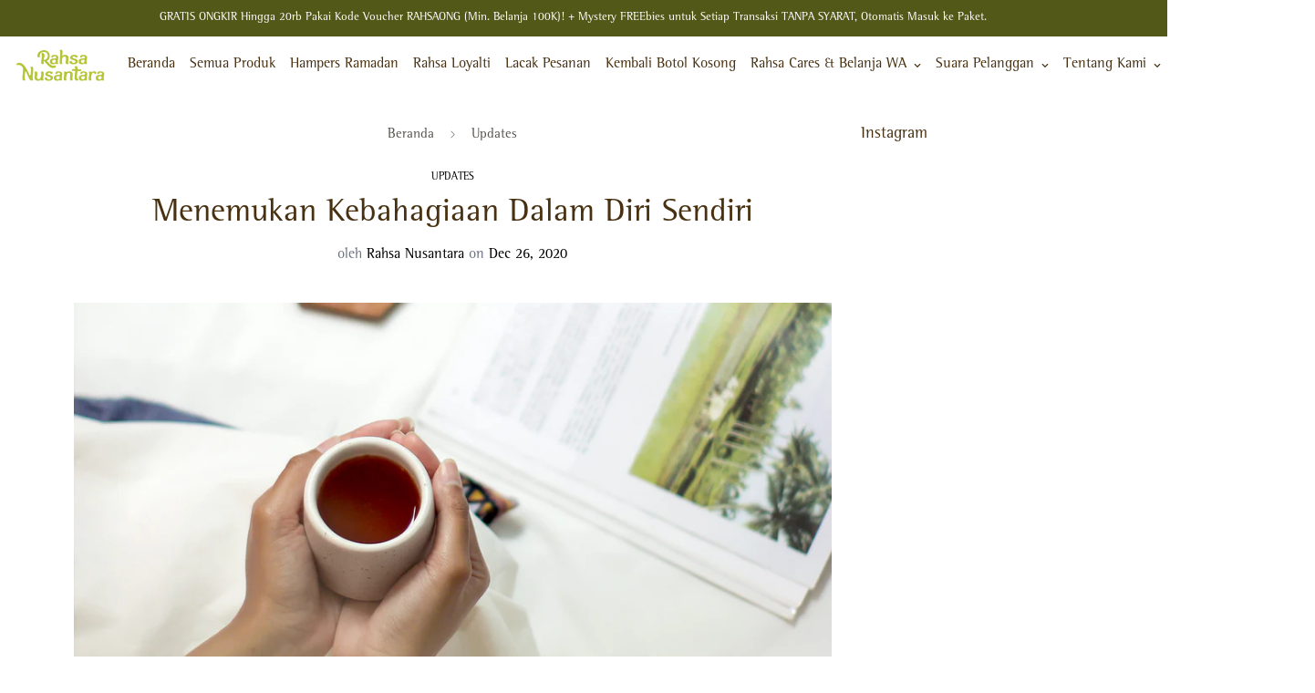

--- FILE ---
content_type: text/html; charset=utf-8
request_url: https://shop.rahsa.id/blogs/updates/menemukan-kebahagiaan-dalam-diri-sendiri
body_size: 32880
content:
<!doctype html>
<html
  class="no-js supports-no-cookies"
  lang="en"
  style="--sf-page-opacity: 0;"
  data-template="article"
  
>
  <head>
    <!-- ! Yoast SEO -->
    


    <meta charset="utf-8">
    <meta http-equiv="X-UA-Compatible" content="IE=edge">
    <meta name="viewport" content="width=device-width, initial-scale=1, maximum-scale=1.0, user-scalable=0">
    <meta name="theme-color" content="#9e8158">

    <link rel="canonical" href="https://shop.rahsa.id/blogs/updates/menemukan-kebahagiaan-dalam-diri-sendiri"><link rel="preload" as="style" href="//shop.rahsa.id/cdn/shop/t/12/assets/theme.css?v=5679873537805405791645784224">


<link rel="dns-prefetch" href="https://shop.rahsa.id/blogs/updates/menemukan-kebahagiaan-dalam-diri-sendiri" crossorigin>
<link rel="dns-prefetch" href="https://cdn.shopify.com" crossorigin>
<link rel="preconnect" href="https://shop.rahsa.id/blogs/updates/menemukan-kebahagiaan-dalam-diri-sendiri" crossorigin>
<link rel="preconnect" href="https://cdn.shopify.com" crossorigin> 
<link rel="preload" as="style" href="//shop.rahsa.id/cdn/shop/t/12/assets/chunk.css?v=155169176524728907571645881277">
<link rel="preload" as="style" href="//shop.rahsa.id/cdn/shop/t/12/assets/custom.css?v=105997007003712207781643518349">
<link rel="preload" as="script" href="//shop.rahsa.id/cdn/shop/t/12/assets/app.min.js?v=15519204303819274161643518304">
<link rel="preload" as="script" href="//shop.rahsa.id/cdn/shop/t/12/assets/foxkit-app.min.js?v=24097666997194630591643518291">
<link rel="preload" as="script" href="//shop.rahsa.id/cdn/shop/t/12/assets/lazysizes.min.js?v=49047110623560880631643518292">

    <link rel="shortcut icon" href="//shop.rahsa.id/cdn/shop/files/Gold_Monogram_1_d83b2fa6-e80f-4a58-b90e-dd36d95f401f_32x32.png?v=1675329761" type="image/png"><title>Menemukan Kebahagiaan Dalam Diri Sendiri</title><meta name="description" content="Semua orang pasti ingin bahagia. Kita liburan ke luar negeri, makan di tempat terbaik, belanja di mall, dan melakukan aktivitas-aktivitas lain untuk mencoba merasakan kebahagiaan. Tidak ada yang salah dengan semua itu. Tapi bagaimana kalau kebahagiaan sebenarnya bisa kita dapatkan dengan cara yang lebih sederhana? Keba">
    <meta property="og:site_name" content="RAHSA.ID (Rahsa Nusantara)"><meta property="og:url" content="https://shop.rahsa.id/blogs/updates/menemukan-kebahagiaan-dalam-diri-sendiri"><meta property="og:title" content="Menemukan Kebahagiaan Dalam Diri Sendiri"><meta property="og:type" content="article"><meta property="og:description" content="Semua orang pasti ingin bahagia. Kita liburan ke luar negeri, makan di tempat terbaik, belanja di mall, dan melakukan aktivitas-aktivitas lain untuk mencoba merasakan kebahagiaan. Tidak ada yang salah dengan semua itu. Tapi bagaimana kalau kebahagiaan sebenarnya bisa kita dapatkan dengan cara yang lebih sederhana? Keba"><meta property="og:image" content="http://shop.rahsa.id/cdn/shop/articles/kebahagiaan.jpg?v=1609135508"><meta property="og:image:secure_url" content="https://shop.rahsa.id/cdn/shop/articles/kebahagiaan.jpg?v=1609135508"><meta property="og:image:width" content="1333"><meta property="og:image:height" content="750"><meta name="twitter:card" content="summary_large_image"><meta name="twitter:title" content="Menemukan Kebahagiaan Dalam Diri Sendiri"><meta name="twitter:description" content="Semua orang pasti ingin bahagia. Kita liburan ke luar negeri, makan di tempat terbaik, belanja di mall, dan melakukan aktivitas-aktivitas lain untuk mencoba merasakan kebahagiaan. Tidak ada yang salah dengan semua itu. Tapi bagaimana kalau kebahagiaan sebenarnya bisa kita dapatkan dengan cara yang lebih sederhana? Keba">
    <style media="print" id="mn-font-style">
  @font-face {  font-family: SF-Heading-font;  font-weight:400;  src: url(https://cdn.shopify.com/s/files/1/0362/4753/5749/files/Philosopher-Regular.ttf?v=1643450458);  font-display: swap;}:root {  --font-stack-header: SF-Heading-font;  --font-weight-header: 400;}@font-face {  font-family: SF-Body-font;  font-weight:300;  src: url(https://cdn.shopify.com/s/files/1/0362/4753/5749/files/Roboto-Light.ttf?v=1643518498);  font-display: swap;}@font-face {  font-family: SF-Body-font;  font-weight:500;  src: url(https://cdn.shopify.com/s/files/1/0362/4753/5749/files/Roboto-Medium.ttf?v=1643518498);  font-display: swap;}:root {  --font-stack-body: 'SF-Body-font';  --font-weight-body: 300;;}
</style>

    <style media="print" id="mn-critical-css">
  html{font-size:calc(var(--font-base-size,16) * 1px)}body{font-family:var(--font-stack-body)!important;font-weight:var(--font-weight-body);font-style:var(--font-style-body);color:var(--color-body-text);font-size:calc(var(--font-base-size,16) * 1px);line-height:calc(var(--base-line-height) * 1px);scroll-behavior:smooth}body .h1,body .h2,body .h3,body .h4,body .h5,body .h6,body h1,body h2,body h3,body h4,body h5,body h6{font-family:var(--font-stack-header);font-weight:var(--font-weight-header);font-style:var(--font-style-header);color:var(--color-heading-text);line-height:normal}body .h1,body h1{font-size:calc(((var(--font-h1-mobile))/ (var(--font-base-size))) * 1rem)}body .h2,body h2{font-size:calc(((var(--font-h2-mobile))/ (var(--font-base-size))) * 1rem)}body .h3,body h3{font-size:calc(((var(--font-h3-mobile))/ (var(--font-base-size))) * 1rem)}body .h4,body h4{font-size:calc(((var(--font-h4-mobile))/ (var(--font-base-size))) * 1rem)}body .h5,body h5{font-size:calc(((var(--font-h5-mobile))/ (var(--font-base-size))) * 1rem)}body .h6,body h6{font-size:calc(((var(--font-h6-mobile))/ (var(--font-base-size))) * 1rem);line-height:1.4}@media only screen and (min-width:768px){body .h1,body h1{font-size:calc(((var(--font-h1-desktop))/ (var(--font-base-size))) * 1rem)}body .h2,body h2{font-size:calc(((var(--font-h2-desktop))/ (var(--font-base-size))) * 1rem)}body .h3,body h3{font-size:calc(((var(--font-h3-desktop))/ (var(--font-base-size))) * 1rem)}body .h4,body h4{font-size:calc(((var(--font-h4-desktop))/ (var(--font-base-size))) * 1rem)}body .h5,body h5{font-size:calc(((var(--font-h5-desktop))/ (var(--font-base-size))) * 1rem)}body .h6,body h6{font-size:calc(((var(--font-h6-desktop))/ (var(--font-base-size))) * 1rem)}}.swiper-wrapper{display:flex}.swiper-container:not(.swiper-container-initialized) .swiper-slide{width:calc(100% / var(--items,1));flex:0 0 auto}@media (max-width:1023px){.swiper-container:not(.swiper-container-initialized) .swiper-slide{min-width:40vw;flex:0 0 auto}}@media (max-width:767px){.swiper-container:not(.swiper-container-initialized) .swiper-slide{min-width:66vw;flex:0 0 auto}}.opacity-0{opacity:0}.opacity-100{opacity:1!important;}.placeholder-background{position:absolute;top:0;right:0;bottom:0;left:0;pointer-events:none}.placeholder-background--animation{background-color:#000;animation:placeholder-background-loading 1.5s infinite linear}[data-image-loading]{position:relative}[data-image-loading]:after{content:'';background-color:#000;animation:placeholder-background-loading 1.5s infinite linear;position:absolute;top:0;left:0;width:100%;height:100%;z-index:1}[data-image-loading] img.lazyload{opacity:0}[data-image-loading] img.lazyloaded{opacity:1}.no-js [data-image-loading]{animation-name:none}.lazyload--fade-in{opacity:0;transition:.25s all}.lazyload--fade-in.lazyloaded{opacity:1}@media (min-width:768px){.hidden.md\:block{display:block!important}.hidden.md\:flex{display:flex!important}.hidden.md\:grid{display:grid!important}}@media (min-width:1024px){.hidden.lg\:block{display:block!important}.hidden.lg\:flex{display:flex!important}.hidden.lg\:grid{display:grid!important}}@media (min-width:1280px){.hidden.xl\:block{display:block!important}.hidden.xl\:flex{display:flex!important}.hidden.xl\:grid{display:grid!important}}

  h1, .h1,
  h2, .h2,
  h3, .h3,
  h4, .h4,
  h5, .h5,
  h6, .h6 {
    letter-spacing: 0px;
  }
</style>

    <script>
  function _debounce(e,t=300){let n;return(...o)=>{clearTimeout(n),n=setTimeout((()=>e.apply(this,o)),t)}}try{window.MinimogSettings=window.MinimogSettings||{},window.___mnag="userA"+(window.___mnag1||"")+"gent";var _mh=document.querySelector("header.sf-header__mobile"),_dh=document.querySelector("header.sf-header__desktop"),_innerWidth=window.innerWidth;function _shh(){_mh&&_dh||(_mh=document.querySelector("header.sf-header__mobile"),_dh=document.querySelector("header.sf-header__desktop"));var e=window.innerWidth<1024?_mh:_dh;e&&(document.documentElement.style.setProperty("--sf-header-height",e.offsetHeight+"px"),window.MinimogSettings.headerHeight=e.offsetHeight)}function _stbh(){var e=document.querySelector(".sf-topbar");e&&(document.documentElement.style.setProperty("--sf-topbar-height",e.offsetHeight+"px"),window.MinimogSettings.topbarHeight=e.offsetHeight)}function _sah(){var e=document.querySelector(".announcement-bar");e&&(document.documentElement.style.setProperty("--sf-announcement-height",e.offsetHeight+"px"),window.MinimogSettings.topbarHeight=e.offsetHeight)}function _smcp(){var e=document.documentElement.dataset.template;window.innerWidth>=1024?_dh&&"true"===_dh.dataset.transparent&&("index"!==e&&"collection"!==e||document.documentElement.style.setProperty("--main-content-padding-top","0px")):document.documentElement.style.removeProperty("--main-content-padding-top")}function _csh(){_shh(),_stbh(),_sah(),_smcp()}function _sp(){var e=0;window.requestAnimationFrame((function t(){_shh(),_stbh(),_sah(),_smcp(),++e<10&&window.requestAnimationFrame(t)}));var t=document.querySelector(".sf-header");t&&t.classList.add("opacity-100"),document.documentElement.style.setProperty("--sf-page-opacity","1")}window.addEventListener("resize",_debounce(_csh,1e3)),document.documentElement.className=document.documentElement.className.replace("supports-no-cookies","supports-cookies").replace("no-js","js")}catch(e){console.warn("Failed to execute critical scripts",e)}try{var _nu=navigator[window.___mnag],_psas=[{b:"ome-Li",c:"ghth",d:"ouse",a:"Chr"},{d:"hts",a:"Sp",c:"nsig",b:"eed I"},{b:" Lin",d:"6_64",a:"X11;",c:"ux x8"}];function __fn(e){return Object.keys(_psas[e]).sort().reduce((function(t,n){return t+_psas[e][n]}),"")}var __isPSA=_nu.indexOf(__fn(0))>-1||_nu.indexOf(__fn(1))>-1||_nu.indexOf(__fn(2))>-1;window.___mnag="!1",_psas=null}catch(e){__isPSA=!1,_psas=null;window.___mnag="!1"}function _sli(){Array.from(document.querySelectorAll("img")).splice(0,10).forEach((function(e){e.dataset.src&&(e.src=e.dataset.src.replace("_{width}x","_200x"),e.style.opacity=1)})),Array.from(document.querySelectorAll(".lazyload[data-bg]")).splice(0,5).forEach((function(e){e.dataset.bg&&(e.style.backgroundImage="url("+e.dataset.bg+")",e.style.backgroundSize="cover")}))}function afnc(){var e=document.getElementById("mn-critical-css"),t=document.getElementById("mn-font-style");e&&(e.media="all"),t&&(t.media="all")}function __as(e){e.rel="stylesheet",e.media="all",e.removeAttribute("onload")}function __otsl(e){__as(e),"loading"!==document.readyState?_sp():document.addEventListener("DOMContentLoaded",_sp)}function __ocsl(e){__isPSA||__as(e)}document.addEventListener("DOMContentLoaded",(function(){function e(e){var t=e.dataset.imageLoading?e:e.closest("[data-image-loading]");t&&t.removeAttribute("data-image-loading")}__isPSA?"loading"!==document.readyState?_sli():document.addEventListener("DOMContentLoaded",_sli):(document.addEventListener("lazyloaded",(function(t){var n=t.target;if(e(n),n.dataset.bgset){var o=n.querySelector(".lazyloaded");o&&(n.setAttribute("alt",n.dataset.alt||"lazysize-img"),n.setAttribute("src",o.dataset.src||n.dataset.bg||""))}})),document.querySelectorAll(".lazyloaded").forEach(e))})),__isPSA||afnc(),window.__isPSA=__isPSA;
</script>

    <style data-shopify>:root {		/* BODY */		--base-line-height: 28;		/* PRIMARY COLORS */		--color-primary: #9e8158;		--plyr-color-main: #9e8158;		--color-primary-darker: #776142;		/* TEXT COLORS */		--color-body-text: #57534e;		--color-heading-text: #483111;		--color-sub-text: #666666;		--color-text-link: #000000;		--color-text-link-hover: #999999;		/* BUTTON COLORS */		--color-btn-bg:  #525918;		--color-btn-bg-hover: #896a3e;		--color-btn-text: #ffffff;		--color-btn-text-hover: #ffffff;		--btn-letter-spacing: 0px;		--btn-border-radius: 4px;		--btn-border-width: 1px;		--btn-line-height: 23px;				/* PRODUCT COLORS */		--product-title-color: #483111;		--product-sale-price-color: #666666;		--product-regular-price-color: #9e8158;		--product-type-color: #666666;		--product-desc-color: #666666;		/* TOPBAR COLORS */		--color-topbar-background: #ffffff;		--color-topbar-text: #666666;		/* MENU BAR COLORS */		--color-menu-background: #ffffff;		--color-menu-text: #9e8158;		/* BORDER COLORS */		--color-border: #d6d5c5;		/* FOOTER COLORS */		--color-footer-text: #483111;		--color-footer-subtext: #6f6e5d;		--color-footer-background: #e1e0d7;		--color-footer-link: #6f6e5d;		--color-footer-link-hover: #312d08;		--color-footer-background-mobile: #e1e0d7;		/* FOOTER BOTTOM COLORS */		--color-footer-bottom-text: #6f6e5d;		--color-footer-bottom-background: #e1e0d7;		--color-footer-bottom-background-mobile: #e1e0d7;		/* HEADER */		--color-header-text: #483111;		--color-header-transparent-text: #483111;		--color-main-background: #ffffff;		--color-field-background: #ffffff;		--color-header-background: #ffffff;		--color-cart-wishlist-count: #ffffff;		--bg-cart-wishlist-count: #5f6844;		--swatch-item-background-default: #f7f8fa;		--text-gray-400: #777777;		--text-gray-9b: #9b9b9b;		--text-black: #000000;		--text-white: #ffffff;		--bg-gray-400: #f7f8fa;		--bg-black: #000000;		--rounded-full: 9999px;		--border-color-1: #eeeeee;		--border-color-2: #b2b2b2;		--border-color-3: #d2d2d2;		--border-color-4: #737373;		--color-secondary: #666666;		--color-success: #3a8735;		--color-warning: #ff706b;		--color-info: #959595;		--color-disabled: #cecece;		--bg-disabled: #f7f7f7;		--bg-hover: #737373;		--bg-color-tooltip: #000000;		--text-color-tooltip: #ffffff;		--color-image-overlay: #000000;		--opacity-image-overlay: 0.2;		--theme-shadow: 0 5px 15px 0 rgba(0, 0, 0, 0.07);    --arrow-select-box: url(//shop.rahsa.id/cdn/shop/t/12/assets/ar-down.svg?v=92728264558441377851643518317);		/* FONT SIZES */		--font-base-size: 16;		--font-btn-size: 16px;		--font-btn-weight: 500;		--font-h1-desktop: 49;		--font-h1-mobile: 46;		--font-h2-desktop: 38;		--font-h2-mobile: 34;		--font-h3-desktop: 28;		--font-h3-mobile: 25;		--font-h4-desktop: 25;		--font-h4-mobile: 22;		--font-h5-desktop: 21;		--font-h5-mobile: 19;		--font-h6-desktop: 19;		--font-h6-mobile: 17;    --arrow-down-url: url(//shop.rahsa.id/cdn/shop/t/12/assets/arrow-down.svg?v=157552497485556416461643518290);    --arrow-down-white-url: url(//shop.rahsa.id/cdn/shop/t/12/assets/arrow-down-white.svg?v=70535736727834135531643518313);    --product-title-line-clamp: unset	}
</style><link as="style" rel="preload" href="//shop.rahsa.id/cdn/shop/t/12/assets/theme.css?v=5679873537805405791645784224" onload="__otsl(this)">
<link as="style" rel="preload" href="//shop.rahsa.id/cdn/shop/t/12/assets/chunk.css?v=155169176524728907571645881277" onload="__ocsl(this)">
<link type="text/css" href="//shop.rahsa.id/cdn/shop/t/12/assets/custom.css?v=105997007003712207781643518349" rel="stylesheet">

<style data-shopify>body {
    --container-width: 1150;
    --fluid-container-width: 1280px;
    --fluid-container-offset: 100px;
    background-color: #ffffff;
  }
  [style*="--aspect-ratio"]:before {
    padding-top: calc(100% / (0.0001 + var(--aspect-ratio, 16/9)));
  }.bg-rahsa-grad-bottom-grey{background: linear-gradient(180deg, rgba(255, 255, 255, 0) 0%, #F9F7F3 100%);margin-bottom: -50px;padding-bottom: 50px;}.sf__btn.sf__btn-primary{text-decoration:none;}strong {    font-weight: 400 !important;    color: var(--color-header-text) !important;}.bg-grad-benefit{background: linear-gradient(180deg, #FBF7F1 0%, rgba(247, 245, 242, 0) 100%);padding:20px 0;}.product-prices{display: flex;    flex-direction: column-reverse;}.section__subheading{ margin-bottom: 4px; font-size: 12px; opacity: 0.7; letter-spacing:1px;}.content__subheading{ margin-top: 32px; margin-bottom: 4px; font-size: 12px; opacity: 0.7; letter-spacing:1px;}.bg-rn-sand{background-color: #FBF7F1;}.bg-rn-grad{background: linear-gradient(180deg, #FBF7F1 0%, rgba(247, 245, 242, 0) 100%);}.section__description{margin-top:10px !important;}.round-8{border-radius:8px;}.rn__subtitle-short{font-size: 14px;margin-bottom: 16px;}@media (max-width: 767px){.rn__subtitle-short{font-size: 13px;margin-bottom: 8px;}}[data-section-type="slider"]  .sf__slide-block.slide__block-desktop.flex.sf__slide-block--middle-left.container.w-full.h-full.py-24.relative.z-10 {  width: calc(100vw / 2 - 10px);  display: flex;  justify-content: center;  margin: 0;}[data-section-type="slider"] .text-color-subtext {  color: #ffffff;}.sf-nav li a.sf__parent-item,.slide__block-title,.slide__block-description,.collection-list .collection-card__info h3 a {  font-weight: 300;}.collection-list .sf-column {  padding-bottom: 0;}.subheading__label {  line-height: 20px;  color: #5fa6b1;  padding: 5px 15px;  background-color: #d6f1f4;  border-radius: 50px;}.bundle__badge {  margin-left: 6px;  line-height: 13px;  font-size: 11px;  font-weight:700;  color: #ffffff;  padding: 4px 8px;  background-color: #9E8158;  border-radius: 50px;}#sf-custom__block--1623664609f235a30c-0 {  padding-left: 100px;}#sf-custom__block--1623664609f235a30c-0 .sf-custom__block-inner h3 {  font-size: 36px;  line-height: 50px;}.sf__newsletter-section .sf__newsletter-form-group {  background-color: #fff;  border-radius: 30px;  border-color: transparent;}.sf__footer-block-title {  font-weight: 700;}.sf__footer-bottom {  border-top: 1px solid #eee;}.sf__pcard-name {  font-weight: 500;}.sf__pcard-price .prod__price {  color: #5F6847;font-weight: 500;}.sf__newsletter-section .newsletter__form-heading h3 {  font-size: 36px;  line-height: 50px;}.sf__newsletter-section .newsletter__agreement-text label p {  font-size: 14px;}[data-section-type="collection-list"] .sf-image:hover {  transform: scale(1.06);}[data-section-type="collection-list"] .collection-card__info h3 a {  font-size: 18px;}[data-section-type="custom-content"]:first-child .image__card-heading {  font-size: 30px;}[data-section-type="slider"] .sf__slide-content .slide__block-link:hover {  background: var(--color-btn-bg-hover);  border-color: var(--color-btn-bg-hover);}@media (max-width: 767px) {  [data-section-type="slider"] .sf__slide-block .sf__mobile-button {    background-color: var(--color-btn-bg, var(--color-primary));    color: #fff;  }  [data-section-type="slider"] .sf__slide-block .sf__mobile-button:hover {    background-color: var(--color-btn-bg-hover);  }  [data-section-type="slider"] .text-color-subtext {    color: var(--color-sub-text);  }  [data-section-type="collection-list"] .sf-column {    width: 45vw !important;  }  [data-section-type="collection-list"] .section-my {    --row-gap-mobile: 12px !important;  }  [data-section-type="featured-slider"] .section-my {    max-width: calc(var(--container-width, 1280) * 1px);    margin-left: auto;    margin-right: auto;    width: 100%;    padding-left: 1rem;    padding-right: 1rem;  }  [data-section-type="featured-slider"]    .section-my    .featured-slider__container    div.w-full:first-child {    padding-bottom: 0;  }  .hidden-mobile {    display: none;  }  #sf-custom__block--1623664609f235a30c-0 {    padding-left: 10px;  }  .sf__newsletter-section .newsletter__form-heading h3 {    font-size: 1.75rem;  }}
</style>

    

    
    <script>window.performance && window.performance.mark && window.performance.mark('shopify.content_for_header.start');</script><meta name="google-site-verification" content="uC3fO_e6wpdv9IaZbtFB0aG5CneRk5WrKZwI37v8iNg">
<meta name="google-site-verification" content="WhQ_LK15EDmq9Qw_8_4OhEjH8bsnfQnzCTywd-V6aVY">
<meta id="shopify-digital-wallet" name="shopify-digital-wallet" content="/36247535749/digital_wallets/dialog">
<link rel="alternate" type="application/atom+xml" title="Feed" href="/blogs/updates.atom" />
<script async="async" src="/checkouts/internal/preloads.js?locale=en-ID"></script>
<script id="shopify-features" type="application/json">{"accessToken":"5ae9e2aad3903ac173df685992b1be54","betas":["rich-media-storefront-analytics"],"domain":"shop.rahsa.id","predictiveSearch":true,"shopId":36247535749,"locale":"en"}</script>
<script>var Shopify = Shopify || {};
Shopify.shop = "rahsa-nusantara.myshopify.com";
Shopify.locale = "en";
Shopify.currency = {"active":"IDR","rate":"1.0"};
Shopify.country = "ID";
Shopify.theme = {"name":"Rahsa New","id":128878510238,"schema_name":"Minimog - OS 2.0","schema_version":"2.4.3","theme_store_id":null,"role":"main"};
Shopify.theme.handle = "null";
Shopify.theme.style = {"id":null,"handle":null};
Shopify.cdnHost = "shop.rahsa.id/cdn";
Shopify.routes = Shopify.routes || {};
Shopify.routes.root = "/";</script>
<script type="module">!function(o){(o.Shopify=o.Shopify||{}).modules=!0}(window);</script>
<script>!function(o){function n(){var o=[];function n(){o.push(Array.prototype.slice.apply(arguments))}return n.q=o,n}var t=o.Shopify=o.Shopify||{};t.loadFeatures=n(),t.autoloadFeatures=n()}(window);</script>
<script id="shop-js-analytics" type="application/json">{"pageType":"article"}</script>
<script defer="defer" async type="module" src="//shop.rahsa.id/cdn/shopifycloud/shop-js/modules/v2/client.init-shop-cart-sync_C5BV16lS.en.esm.js"></script>
<script defer="defer" async type="module" src="//shop.rahsa.id/cdn/shopifycloud/shop-js/modules/v2/chunk.common_CygWptCX.esm.js"></script>
<script type="module">
  await import("//shop.rahsa.id/cdn/shopifycloud/shop-js/modules/v2/client.init-shop-cart-sync_C5BV16lS.en.esm.js");
await import("//shop.rahsa.id/cdn/shopifycloud/shop-js/modules/v2/chunk.common_CygWptCX.esm.js");

  window.Shopify.SignInWithShop?.initShopCartSync?.({"fedCMEnabled":true,"windoidEnabled":true});

</script>
<script>(function() {
  var isLoaded = false;
  function asyncLoad() {
    if (isLoaded) return;
    isLoaded = true;
    var urls = ["https:\/\/chimpstatic.com\/mcjs-connected\/js\/users\/919ff736418ab641ed17350f1\/c5a13f39d4aa27abf33f68830.js?shop=rahsa-nusantara.myshopify.com","\/\/social-login.oxiapps.com\/api\/init?vt=928365\u0026shop=rahsa-nusantara.myshopify.com","https:\/\/formbuilder.hulkapps.com\/skeletopapp.js?shop=rahsa-nusantara.myshopify.com","https:\/\/whai-cdn.nyc3.cdn.digitaloceanspaces.com\/quiz\/production\/script_tag.js?shop=rahsa-nusantara.myshopify.com"];
    for (var i = 0; i < urls.length; i++) {
      var s = document.createElement('script');
      s.type = 'text/javascript';
      s.async = true;
      s.src = urls[i];
      var x = document.getElementsByTagName('script')[0];
      x.parentNode.insertBefore(s, x);
    }
  };
  if(window.attachEvent) {
    window.attachEvent('onload', asyncLoad);
  } else {
    window.addEventListener('load', asyncLoad, false);
  }
})();</script>
<script id="__st">var __st={"a":36247535749,"offset":25200,"reqid":"230267e8-a0dd-46a8-aa92-d31c506af2d4-1768695403","pageurl":"shop.rahsa.id\/blogs\/updates\/menemukan-kebahagiaan-dalam-diri-sendiri","s":"articles-393154527390","u":"291cf114e7b4","p":"article","rtyp":"article","rid":393154527390};</script>
<script>window.ShopifyPaypalV4VisibilityTracking = true;</script>
<script id="captcha-bootstrap">!function(){'use strict';const t='contact',e='account',n='new_comment',o=[[t,t],['blogs',n],['comments',n],[t,'customer']],c=[[e,'customer_login'],[e,'guest_login'],[e,'recover_customer_password'],[e,'create_customer']],r=t=>t.map((([t,e])=>`form[action*='/${t}']:not([data-nocaptcha='true']) input[name='form_type'][value='${e}']`)).join(','),a=t=>()=>t?[...document.querySelectorAll(t)].map((t=>t.form)):[];function s(){const t=[...o],e=r(t);return a(e)}const i='password',u='form_key',d=['recaptcha-v3-token','g-recaptcha-response','h-captcha-response',i],f=()=>{try{return window.sessionStorage}catch{return}},m='__shopify_v',_=t=>t.elements[u];function p(t,e,n=!1){try{const o=window.sessionStorage,c=JSON.parse(o.getItem(e)),{data:r}=function(t){const{data:e,action:n}=t;return t[m]||n?{data:e,action:n}:{data:t,action:n}}(c);for(const[e,n]of Object.entries(r))t.elements[e]&&(t.elements[e].value=n);n&&o.removeItem(e)}catch(o){console.error('form repopulation failed',{error:o})}}const l='form_type',E='cptcha';function T(t){t.dataset[E]=!0}const w=window,h=w.document,L='Shopify',v='ce_forms',y='captcha';let A=!1;((t,e)=>{const n=(g='f06e6c50-85a8-45c8-87d0-21a2b65856fe',I='https://cdn.shopify.com/shopifycloud/storefront-forms-hcaptcha/ce_storefront_forms_captcha_hcaptcha.v1.5.2.iife.js',D={infoText:'Protected by hCaptcha',privacyText:'Privacy',termsText:'Terms'},(t,e,n)=>{const o=w[L][v],c=o.bindForm;if(c)return c(t,g,e,D).then(n);var r;o.q.push([[t,g,e,D],n]),r=I,A||(h.body.append(Object.assign(h.createElement('script'),{id:'captcha-provider',async:!0,src:r})),A=!0)});var g,I,D;w[L]=w[L]||{},w[L][v]=w[L][v]||{},w[L][v].q=[],w[L][y]=w[L][y]||{},w[L][y].protect=function(t,e){n(t,void 0,e),T(t)},Object.freeze(w[L][y]),function(t,e,n,w,h,L){const[v,y,A,g]=function(t,e,n){const i=e?o:[],u=t?c:[],d=[...i,...u],f=r(d),m=r(i),_=r(d.filter((([t,e])=>n.includes(e))));return[a(f),a(m),a(_),s()]}(w,h,L),I=t=>{const e=t.target;return e instanceof HTMLFormElement?e:e&&e.form},D=t=>v().includes(t);t.addEventListener('submit',(t=>{const e=I(t);if(!e)return;const n=D(e)&&!e.dataset.hcaptchaBound&&!e.dataset.recaptchaBound,o=_(e),c=g().includes(e)&&(!o||!o.value);(n||c)&&t.preventDefault(),c&&!n&&(function(t){try{if(!f())return;!function(t){const e=f();if(!e)return;const n=_(t);if(!n)return;const o=n.value;o&&e.removeItem(o)}(t);const e=Array.from(Array(32),(()=>Math.random().toString(36)[2])).join('');!function(t,e){_(t)||t.append(Object.assign(document.createElement('input'),{type:'hidden',name:u})),t.elements[u].value=e}(t,e),function(t,e){const n=f();if(!n)return;const o=[...t.querySelectorAll(`input[type='${i}']`)].map((({name:t})=>t)),c=[...d,...o],r={};for(const[a,s]of new FormData(t).entries())c.includes(a)||(r[a]=s);n.setItem(e,JSON.stringify({[m]:1,action:t.action,data:r}))}(t,e)}catch(e){console.error('failed to persist form',e)}}(e),e.submit())}));const S=(t,e)=>{t&&!t.dataset[E]&&(n(t,e.some((e=>e===t))),T(t))};for(const o of['focusin','change'])t.addEventListener(o,(t=>{const e=I(t);D(e)&&S(e,y())}));const B=e.get('form_key'),M=e.get(l),P=B&&M;t.addEventListener('DOMContentLoaded',(()=>{const t=y();if(P)for(const e of t)e.elements[l].value===M&&p(e,B);[...new Set([...A(),...v().filter((t=>'true'===t.dataset.shopifyCaptcha))])].forEach((e=>S(e,t)))}))}(h,new URLSearchParams(w.location.search),n,t,e,['guest_login'])})(!0,!1)}();</script>
<script integrity="sha256-4kQ18oKyAcykRKYeNunJcIwy7WH5gtpwJnB7kiuLZ1E=" data-source-attribution="shopify.loadfeatures" defer="defer" src="//shop.rahsa.id/cdn/shopifycloud/storefront/assets/storefront/load_feature-a0a9edcb.js" crossorigin="anonymous"></script>
<script data-source-attribution="shopify.dynamic_checkout.dynamic.init">var Shopify=Shopify||{};Shopify.PaymentButton=Shopify.PaymentButton||{isStorefrontPortableWallets:!0,init:function(){window.Shopify.PaymentButton.init=function(){};var t=document.createElement("script");t.src="https://shop.rahsa.id/cdn/shopifycloud/portable-wallets/latest/portable-wallets.en.js",t.type="module",document.head.appendChild(t)}};
</script>
<script data-source-attribution="shopify.dynamic_checkout.buyer_consent">
  function portableWalletsHideBuyerConsent(e){var t=document.getElementById("shopify-buyer-consent"),n=document.getElementById("shopify-subscription-policy-button");t&&n&&(t.classList.add("hidden"),t.setAttribute("aria-hidden","true"),n.removeEventListener("click",e))}function portableWalletsShowBuyerConsent(e){var t=document.getElementById("shopify-buyer-consent"),n=document.getElementById("shopify-subscription-policy-button");t&&n&&(t.classList.remove("hidden"),t.removeAttribute("aria-hidden"),n.addEventListener("click",e))}window.Shopify?.PaymentButton&&(window.Shopify.PaymentButton.hideBuyerConsent=portableWalletsHideBuyerConsent,window.Shopify.PaymentButton.showBuyerConsent=portableWalletsShowBuyerConsent);
</script>
<script data-source-attribution="shopify.dynamic_checkout.cart.bootstrap">document.addEventListener("DOMContentLoaded",(function(){function t(){return document.querySelector("shopify-accelerated-checkout-cart, shopify-accelerated-checkout")}if(t())Shopify.PaymentButton.init();else{new MutationObserver((function(e,n){t()&&(Shopify.PaymentButton.init(),n.disconnect())})).observe(document.body,{childList:!0,subtree:!0})}}));
</script>

<script>window.performance && window.performance.mark && window.performance.mark('shopify.content_for_header.end');</script>
    
<script type="text/javascript">console.error("MinMaxify is deactivated for this website. Please don't forget to remove minmaxify-head.liquid still being referenced by theme.liquid")</script>


    <style>
      /* membership */
      #open-sesame {
        background: #5F6847 !important;
        border-radius: 4px !important;
        top: auto !important;
        bottom: 250px !important;
        z-index: 9999 !important;
      }

      /* whatsapp superlemon */
      .wa-splmn-chat-btn-offset {
        right: 0px !important;
        bottom: 180px !important;
      }
      .wa-chat-btn-icon-image-only {
        width: 44px !important;
        height: 44px !important;
      }
      .wa-chat-btn-fixed img {
        background: #22cd5a !important;
        border-radius: 4px;
      }

      /* mobile screen */
      @media only screen and (max-width: 640px) {
        /* membership */
        #open-sesame {
          height: 32px !important;
          padding: 5px 10px !important;
          background: #5F6847 !important;
          border-radius: 4px !important;
          right: 2px !important;
          font-size: 13px !important;
        }

        /* whatsapp superlemon */
        .wa-splmn-chat-btn-offset {
          right: 2px !important;
          padding: 1px !important;
        	bottom: 200px !important;
        }
        .wa-chat-btn-icon-image-only {
          width: 30px !important;
          height: 30px !important;
        }

        /* tidio */
        #tidio-chat-iframe {
          bottom: 60px !important;
        }
      }
    </style>
  


    

    
  
<!-- BEGIN app block: shopify://apps/selly-promotion-pricing/blocks/app-embed-block/351afe80-738d-4417-9b66-e345ff249052 --><script>window.nfecShopVersion = '1768687259';window.nfecJsVersion = '449674';window.nfecCVersion = 76177</script> <!-- For special customization -->
<script id="tdf_pxrscript" class="tdf_script5" data-c="/fe\/loader_2.js">
Shopify = window.Shopify || {};
Shopify.shop = Shopify.shop || 'rahsa-nusantara.myshopify.com';
Shopify.SMCPP = {};Shopify.SMCPP.cfm = 'f1';Shopify.SMCPP.cer = '16909.100000';
</script>
<script src="https://d5zu2f4xvqanl.cloudfront.net/42/fe/loader_2.js?shop=rahsa-nusantara.myshopify.com" async data-cookieconsent="ignore"></script>
<script>
!function(t){var e=function(e){var n,a;(n=t.createElement("script")).type="text/javascript",n.async=!0,n.src=e,(a=t.getElementsByTagName("script")[0]).parentNode.insertBefore(n,a)};setTimeout(function(){window.tdfInited||(window.altcdn=1,e("https://cdn.shopify.com/s/files/1/0013/1642/1703/t/1/assets/loader_2.js?shop=rahsa-nusantara.myshopify.com&v=45"))},2689)}(document);
</script>
<!-- END app block --><link href="https://monorail-edge.shopifysvc.com" rel="dns-prefetch">
<script>(function(){if ("sendBeacon" in navigator && "performance" in window) {try {var session_token_from_headers = performance.getEntriesByType('navigation')[0].serverTiming.find(x => x.name == '_s').description;} catch {var session_token_from_headers = undefined;}var session_cookie_matches = document.cookie.match(/_shopify_s=([^;]*)/);var session_token_from_cookie = session_cookie_matches && session_cookie_matches.length === 2 ? session_cookie_matches[1] : "";var session_token = session_token_from_headers || session_token_from_cookie || "";function handle_abandonment_event(e) {var entries = performance.getEntries().filter(function(entry) {return /monorail-edge.shopifysvc.com/.test(entry.name);});if (!window.abandonment_tracked && entries.length === 0) {window.abandonment_tracked = true;var currentMs = Date.now();var navigation_start = performance.timing.navigationStart;var payload = {shop_id: 36247535749,url: window.location.href,navigation_start,duration: currentMs - navigation_start,session_token,page_type: "article"};window.navigator.sendBeacon("https://monorail-edge.shopifysvc.com/v1/produce", JSON.stringify({schema_id: "online_store_buyer_site_abandonment/1.1",payload: payload,metadata: {event_created_at_ms: currentMs,event_sent_at_ms: currentMs}}));}}window.addEventListener('pagehide', handle_abandonment_event);}}());</script>
<script id="web-pixels-manager-setup">(function e(e,d,r,n,o){if(void 0===o&&(o={}),!Boolean(null===(a=null===(i=window.Shopify)||void 0===i?void 0:i.analytics)||void 0===a?void 0:a.replayQueue)){var i,a;window.Shopify=window.Shopify||{};var t=window.Shopify;t.analytics=t.analytics||{};var s=t.analytics;s.replayQueue=[],s.publish=function(e,d,r){return s.replayQueue.push([e,d,r]),!0};try{self.performance.mark("wpm:start")}catch(e){}var l=function(){var e={modern:/Edge?\/(1{2}[4-9]|1[2-9]\d|[2-9]\d{2}|\d{4,})\.\d+(\.\d+|)|Firefox\/(1{2}[4-9]|1[2-9]\d|[2-9]\d{2}|\d{4,})\.\d+(\.\d+|)|Chrom(ium|e)\/(9{2}|\d{3,})\.\d+(\.\d+|)|(Maci|X1{2}).+ Version\/(15\.\d+|(1[6-9]|[2-9]\d|\d{3,})\.\d+)([,.]\d+|)( \(\w+\)|)( Mobile\/\w+|) Safari\/|Chrome.+OPR\/(9{2}|\d{3,})\.\d+\.\d+|(CPU[ +]OS|iPhone[ +]OS|CPU[ +]iPhone|CPU IPhone OS|CPU iPad OS)[ +]+(15[._]\d+|(1[6-9]|[2-9]\d|\d{3,})[._]\d+)([._]\d+|)|Android:?[ /-](13[3-9]|1[4-9]\d|[2-9]\d{2}|\d{4,})(\.\d+|)(\.\d+|)|Android.+Firefox\/(13[5-9]|1[4-9]\d|[2-9]\d{2}|\d{4,})\.\d+(\.\d+|)|Android.+Chrom(ium|e)\/(13[3-9]|1[4-9]\d|[2-9]\d{2}|\d{4,})\.\d+(\.\d+|)|SamsungBrowser\/([2-9]\d|\d{3,})\.\d+/,legacy:/Edge?\/(1[6-9]|[2-9]\d|\d{3,})\.\d+(\.\d+|)|Firefox\/(5[4-9]|[6-9]\d|\d{3,})\.\d+(\.\d+|)|Chrom(ium|e)\/(5[1-9]|[6-9]\d|\d{3,})\.\d+(\.\d+|)([\d.]+$|.*Safari\/(?![\d.]+ Edge\/[\d.]+$))|(Maci|X1{2}).+ Version\/(10\.\d+|(1[1-9]|[2-9]\d|\d{3,})\.\d+)([,.]\d+|)( \(\w+\)|)( Mobile\/\w+|) Safari\/|Chrome.+OPR\/(3[89]|[4-9]\d|\d{3,})\.\d+\.\d+|(CPU[ +]OS|iPhone[ +]OS|CPU[ +]iPhone|CPU IPhone OS|CPU iPad OS)[ +]+(10[._]\d+|(1[1-9]|[2-9]\d|\d{3,})[._]\d+)([._]\d+|)|Android:?[ /-](13[3-9]|1[4-9]\d|[2-9]\d{2}|\d{4,})(\.\d+|)(\.\d+|)|Mobile Safari.+OPR\/([89]\d|\d{3,})\.\d+\.\d+|Android.+Firefox\/(13[5-9]|1[4-9]\d|[2-9]\d{2}|\d{4,})\.\d+(\.\d+|)|Android.+Chrom(ium|e)\/(13[3-9]|1[4-9]\d|[2-9]\d{2}|\d{4,})\.\d+(\.\d+|)|Android.+(UC? ?Browser|UCWEB|U3)[ /]?(15\.([5-9]|\d{2,})|(1[6-9]|[2-9]\d|\d{3,})\.\d+)\.\d+|SamsungBrowser\/(5\.\d+|([6-9]|\d{2,})\.\d+)|Android.+MQ{2}Browser\/(14(\.(9|\d{2,})|)|(1[5-9]|[2-9]\d|\d{3,})(\.\d+|))(\.\d+|)|K[Aa][Ii]OS\/(3\.\d+|([4-9]|\d{2,})\.\d+)(\.\d+|)/},d=e.modern,r=e.legacy,n=navigator.userAgent;return n.match(d)?"modern":n.match(r)?"legacy":"unknown"}(),u="modern"===l?"modern":"legacy",c=(null!=n?n:{modern:"",legacy:""})[u],f=function(e){return[e.baseUrl,"/wpm","/b",e.hashVersion,"modern"===e.buildTarget?"m":"l",".js"].join("")}({baseUrl:d,hashVersion:r,buildTarget:u}),m=function(e){var d=e.version,r=e.bundleTarget,n=e.surface,o=e.pageUrl,i=e.monorailEndpoint;return{emit:function(e){var a=e.status,t=e.errorMsg,s=(new Date).getTime(),l=JSON.stringify({metadata:{event_sent_at_ms:s},events:[{schema_id:"web_pixels_manager_load/3.1",payload:{version:d,bundle_target:r,page_url:o,status:a,surface:n,error_msg:t},metadata:{event_created_at_ms:s}}]});if(!i)return console&&console.warn&&console.warn("[Web Pixels Manager] No Monorail endpoint provided, skipping logging."),!1;try{return self.navigator.sendBeacon.bind(self.navigator)(i,l)}catch(e){}var u=new XMLHttpRequest;try{return u.open("POST",i,!0),u.setRequestHeader("Content-Type","text/plain"),u.send(l),!0}catch(e){return console&&console.warn&&console.warn("[Web Pixels Manager] Got an unhandled error while logging to Monorail."),!1}}}}({version:r,bundleTarget:l,surface:e.surface,pageUrl:self.location.href,monorailEndpoint:e.monorailEndpoint});try{o.browserTarget=l,function(e){var d=e.src,r=e.async,n=void 0===r||r,o=e.onload,i=e.onerror,a=e.sri,t=e.scriptDataAttributes,s=void 0===t?{}:t,l=document.createElement("script"),u=document.querySelector("head"),c=document.querySelector("body");if(l.async=n,l.src=d,a&&(l.integrity=a,l.crossOrigin="anonymous"),s)for(var f in s)if(Object.prototype.hasOwnProperty.call(s,f))try{l.dataset[f]=s[f]}catch(e){}if(o&&l.addEventListener("load",o),i&&l.addEventListener("error",i),u)u.appendChild(l);else{if(!c)throw new Error("Did not find a head or body element to append the script");c.appendChild(l)}}({src:f,async:!0,onload:function(){if(!function(){var e,d;return Boolean(null===(d=null===(e=window.Shopify)||void 0===e?void 0:e.analytics)||void 0===d?void 0:d.initialized)}()){var d=window.webPixelsManager.init(e)||void 0;if(d){var r=window.Shopify.analytics;r.replayQueue.forEach((function(e){var r=e[0],n=e[1],o=e[2];d.publishCustomEvent(r,n,o)})),r.replayQueue=[],r.publish=d.publishCustomEvent,r.visitor=d.visitor,r.initialized=!0}}},onerror:function(){return m.emit({status:"failed",errorMsg:"".concat(f," has failed to load")})},sri:function(e){var d=/^sha384-[A-Za-z0-9+/=]+$/;return"string"==typeof e&&d.test(e)}(c)?c:"",scriptDataAttributes:o}),m.emit({status:"loading"})}catch(e){m.emit({status:"failed",errorMsg:(null==e?void 0:e.message)||"Unknown error"})}}})({shopId: 36247535749,storefrontBaseUrl: "https://shop.rahsa.id",extensionsBaseUrl: "https://extensions.shopifycdn.com/cdn/shopifycloud/web-pixels-manager",monorailEndpoint: "https://monorail-edge.shopifysvc.com/unstable/produce_batch",surface: "storefront-renderer",enabledBetaFlags: ["2dca8a86"],webPixelsConfigList: [{"id":"830079134","configuration":"{\"endpoint\":\"https:\\\/\\\/api.parcelpanel.com\",\"debugMode\":\"false\"}","eventPayloadVersion":"v1","runtimeContext":"STRICT","scriptVersion":"f2b9a7bfa08fd9028733e48bf62dd9f1","type":"APP","apiClientId":2681387,"privacyPurposes":["ANALYTICS"],"dataSharingAdjustments":{"protectedCustomerApprovalScopes":["read_customer_address","read_customer_email","read_customer_name","read_customer_personal_data","read_customer_phone"]}},{"id":"595787934","configuration":"{\"config\":\"{\\\"pixel_id\\\":\\\"AW-635656389\\\",\\\"target_country\\\":\\\"ID\\\",\\\"gtag_events\\\":[{\\\"type\\\":\\\"search\\\",\\\"action_label\\\":\\\"AW-635656389\\\/RWEQCNXNgtkCEMWxja8C\\\"},{\\\"type\\\":\\\"begin_checkout\\\",\\\"action_label\\\":\\\"AW-635656389\\\/dBQkCNLNgtkCEMWxja8C\\\"},{\\\"type\\\":\\\"view_item\\\",\\\"action_label\\\":[\\\"AW-635656389\\\/_aiGCMzNgtkCEMWxja8C\\\",\\\"MC-ZYQKLSMWRJ\\\"]},{\\\"type\\\":\\\"purchase\\\",\\\"action_label\\\":[\\\"AW-635656389\\\/FuXFCMnNgtkCEMWxja8C\\\",\\\"MC-ZYQKLSMWRJ\\\"]},{\\\"type\\\":\\\"page_view\\\",\\\"action_label\\\":[\\\"AW-635656389\\\/UqmjCMbNgtkCEMWxja8C\\\",\\\"MC-ZYQKLSMWRJ\\\"]},{\\\"type\\\":\\\"add_payment_info\\\",\\\"action_label\\\":\\\"AW-635656389\\\/lHvpCNjNgtkCEMWxja8C\\\"},{\\\"type\\\":\\\"add_to_cart\\\",\\\"action_label\\\":\\\"AW-635656389\\\/VLTXCM_NgtkCEMWxja8C\\\"}],\\\"enable_monitoring_mode\\\":false}\"}","eventPayloadVersion":"v1","runtimeContext":"OPEN","scriptVersion":"b2a88bafab3e21179ed38636efcd8a93","type":"APP","apiClientId":1780363,"privacyPurposes":[],"dataSharingAdjustments":{"protectedCustomerApprovalScopes":["read_customer_address","read_customer_email","read_customer_name","read_customer_personal_data","read_customer_phone"]}},{"id":"566263966","configuration":"{\"pixelCode\":\"C9BV9TCD81EQ6D8S4OSG\"}","eventPayloadVersion":"v1","runtimeContext":"STRICT","scriptVersion":"22e92c2ad45662f435e4801458fb78cc","type":"APP","apiClientId":4383523,"privacyPurposes":["ANALYTICS","MARKETING","SALE_OF_DATA"],"dataSharingAdjustments":{"protectedCustomerApprovalScopes":["read_customer_address","read_customer_email","read_customer_name","read_customer_personal_data","read_customer_phone"]}},{"id":"67010718","eventPayloadVersion":"v1","runtimeContext":"LAX","scriptVersion":"1","type":"CUSTOM","privacyPurposes":["MARKETING"],"name":"Meta pixel (migrated)"},{"id":"89784478","eventPayloadVersion":"v1","runtimeContext":"LAX","scriptVersion":"1","type":"CUSTOM","privacyPurposes":["ANALYTICS"],"name":"Google Analytics tag (migrated)"},{"id":"shopify-app-pixel","configuration":"{}","eventPayloadVersion":"v1","runtimeContext":"STRICT","scriptVersion":"0450","apiClientId":"shopify-pixel","type":"APP","privacyPurposes":["ANALYTICS","MARKETING"]},{"id":"shopify-custom-pixel","eventPayloadVersion":"v1","runtimeContext":"LAX","scriptVersion":"0450","apiClientId":"shopify-pixel","type":"CUSTOM","privacyPurposes":["ANALYTICS","MARKETING"]}],isMerchantRequest: false,initData: {"shop":{"name":"RAHSA.ID (Rahsa Nusantara)","paymentSettings":{"currencyCode":"IDR"},"myshopifyDomain":"rahsa-nusantara.myshopify.com","countryCode":"ID","storefrontUrl":"https:\/\/shop.rahsa.id"},"customer":null,"cart":null,"checkout":null,"productVariants":[],"purchasingCompany":null},},"https://shop.rahsa.id/cdn","fcfee988w5aeb613cpc8e4bc33m6693e112",{"modern":"","legacy":""},{"shopId":"36247535749","storefrontBaseUrl":"https:\/\/shop.rahsa.id","extensionBaseUrl":"https:\/\/extensions.shopifycdn.com\/cdn\/shopifycloud\/web-pixels-manager","surface":"storefront-renderer","enabledBetaFlags":"[\"2dca8a86\"]","isMerchantRequest":"false","hashVersion":"fcfee988w5aeb613cpc8e4bc33m6693e112","publish":"custom","events":"[[\"page_viewed\",{}]]"});</script><script>
  window.ShopifyAnalytics = window.ShopifyAnalytics || {};
  window.ShopifyAnalytics.meta = window.ShopifyAnalytics.meta || {};
  window.ShopifyAnalytics.meta.currency = 'IDR';
  var meta = {"page":{"pageType":"article","resourceType":"article","resourceId":393154527390,"requestId":"230267e8-a0dd-46a8-aa92-d31c506af2d4-1768695403"}};
  for (var attr in meta) {
    window.ShopifyAnalytics.meta[attr] = meta[attr];
  }
</script>
<script class="analytics">
  (function () {
    var customDocumentWrite = function(content) {
      var jquery = null;

      if (window.jQuery) {
        jquery = window.jQuery;
      } else if (window.Checkout && window.Checkout.$) {
        jquery = window.Checkout.$;
      }

      if (jquery) {
        jquery('body').append(content);
      }
    };

    var hasLoggedConversion = function(token) {
      if (token) {
        return document.cookie.indexOf('loggedConversion=' + token) !== -1;
      }
      return false;
    }

    var setCookieIfConversion = function(token) {
      if (token) {
        var twoMonthsFromNow = new Date(Date.now());
        twoMonthsFromNow.setMonth(twoMonthsFromNow.getMonth() + 2);

        document.cookie = 'loggedConversion=' + token + '; expires=' + twoMonthsFromNow;
      }
    }

    var trekkie = window.ShopifyAnalytics.lib = window.trekkie = window.trekkie || [];
    if (trekkie.integrations) {
      return;
    }
    trekkie.methods = [
      'identify',
      'page',
      'ready',
      'track',
      'trackForm',
      'trackLink'
    ];
    trekkie.factory = function(method) {
      return function() {
        var args = Array.prototype.slice.call(arguments);
        args.unshift(method);
        trekkie.push(args);
        return trekkie;
      };
    };
    for (var i = 0; i < trekkie.methods.length; i++) {
      var key = trekkie.methods[i];
      trekkie[key] = trekkie.factory(key);
    }
    trekkie.load = function(config) {
      trekkie.config = config || {};
      trekkie.config.initialDocumentCookie = document.cookie;
      var first = document.getElementsByTagName('script')[0];
      var script = document.createElement('script');
      script.type = 'text/javascript';
      script.onerror = function(e) {
        var scriptFallback = document.createElement('script');
        scriptFallback.type = 'text/javascript';
        scriptFallback.onerror = function(error) {
                var Monorail = {
      produce: function produce(monorailDomain, schemaId, payload) {
        var currentMs = new Date().getTime();
        var event = {
          schema_id: schemaId,
          payload: payload,
          metadata: {
            event_created_at_ms: currentMs,
            event_sent_at_ms: currentMs
          }
        };
        return Monorail.sendRequest("https://" + monorailDomain + "/v1/produce", JSON.stringify(event));
      },
      sendRequest: function sendRequest(endpointUrl, payload) {
        // Try the sendBeacon API
        if (window && window.navigator && typeof window.navigator.sendBeacon === 'function' && typeof window.Blob === 'function' && !Monorail.isIos12()) {
          var blobData = new window.Blob([payload], {
            type: 'text/plain'
          });

          if (window.navigator.sendBeacon(endpointUrl, blobData)) {
            return true;
          } // sendBeacon was not successful

        } // XHR beacon

        var xhr = new XMLHttpRequest();

        try {
          xhr.open('POST', endpointUrl);
          xhr.setRequestHeader('Content-Type', 'text/plain');
          xhr.send(payload);
        } catch (e) {
          console.log(e);
        }

        return false;
      },
      isIos12: function isIos12() {
        return window.navigator.userAgent.lastIndexOf('iPhone; CPU iPhone OS 12_') !== -1 || window.navigator.userAgent.lastIndexOf('iPad; CPU OS 12_') !== -1;
      }
    };
    Monorail.produce('monorail-edge.shopifysvc.com',
      'trekkie_storefront_load_errors/1.1',
      {shop_id: 36247535749,
      theme_id: 128878510238,
      app_name: "storefront",
      context_url: window.location.href,
      source_url: "//shop.rahsa.id/cdn/s/trekkie.storefront.cd680fe47e6c39ca5d5df5f0a32d569bc48c0f27.min.js"});

        };
        scriptFallback.async = true;
        scriptFallback.src = '//shop.rahsa.id/cdn/s/trekkie.storefront.cd680fe47e6c39ca5d5df5f0a32d569bc48c0f27.min.js';
        first.parentNode.insertBefore(scriptFallback, first);
      };
      script.async = true;
      script.src = '//shop.rahsa.id/cdn/s/trekkie.storefront.cd680fe47e6c39ca5d5df5f0a32d569bc48c0f27.min.js';
      first.parentNode.insertBefore(script, first);
    };
    trekkie.load(
      {"Trekkie":{"appName":"storefront","development":false,"defaultAttributes":{"shopId":36247535749,"isMerchantRequest":null,"themeId":128878510238,"themeCityHash":"11387533445417422626","contentLanguage":"en","currency":"IDR","eventMetadataId":"b6816fac-4535-45f0-a843-6906c125640f"},"isServerSideCookieWritingEnabled":true,"monorailRegion":"shop_domain","enabledBetaFlags":["65f19447"]},"Session Attribution":{},"S2S":{"facebookCapiEnabled":false,"source":"trekkie-storefront-renderer","apiClientId":580111}}
    );

    var loaded = false;
    trekkie.ready(function() {
      if (loaded) return;
      loaded = true;

      window.ShopifyAnalytics.lib = window.trekkie;

      var originalDocumentWrite = document.write;
      document.write = customDocumentWrite;
      try { window.ShopifyAnalytics.merchantGoogleAnalytics.call(this); } catch(error) {};
      document.write = originalDocumentWrite;

      window.ShopifyAnalytics.lib.page(null,{"pageType":"article","resourceType":"article","resourceId":393154527390,"requestId":"230267e8-a0dd-46a8-aa92-d31c506af2d4-1768695403","shopifyEmitted":true});

      var match = window.location.pathname.match(/checkouts\/(.+)\/(thank_you|post_purchase)/)
      var token = match? match[1]: undefined;
      if (!hasLoggedConversion(token)) {
        setCookieIfConversion(token);
        
      }
    });


        var eventsListenerScript = document.createElement('script');
        eventsListenerScript.async = true;
        eventsListenerScript.src = "//shop.rahsa.id/cdn/shopifycloud/storefront/assets/shop_events_listener-3da45d37.js";
        document.getElementsByTagName('head')[0].appendChild(eventsListenerScript);

})();</script>
  <script>
  if (!window.ga || (window.ga && typeof window.ga !== 'function')) {
    window.ga = function ga() {
      (window.ga.q = window.ga.q || []).push(arguments);
      if (window.Shopify && window.Shopify.analytics && typeof window.Shopify.analytics.publish === 'function') {
        window.Shopify.analytics.publish("ga_stub_called", {}, {sendTo: "google_osp_migration"});
      }
      console.error("Shopify's Google Analytics stub called with:", Array.from(arguments), "\nSee https://help.shopify.com/manual/promoting-marketing/pixels/pixel-migration#google for more information.");
    };
    if (window.Shopify && window.Shopify.analytics && typeof window.Shopify.analytics.publish === 'function') {
      window.Shopify.analytics.publish("ga_stub_initialized", {}, {sendTo: "google_osp_migration"});
    }
  }
</script>
<script
  defer
  src="https://shop.rahsa.id/cdn/shopifycloud/perf-kit/shopify-perf-kit-3.0.4.min.js"
  data-application="storefront-renderer"
  data-shop-id="36247535749"
  data-render-region="gcp-us-central1"
  data-page-type="article"
  data-theme-instance-id="128878510238"
  data-theme-name="Minimog - OS 2.0"
  data-theme-version="2.4.3"
  data-monorail-region="shop_domain"
  data-resource-timing-sampling-rate="10"
  data-shs="true"
  data-shs-beacon="true"
  data-shs-export-with-fetch="true"
  data-shs-logs-sample-rate="1"
  data-shs-beacon-endpoint="https://shop.rahsa.id/api/collect"
></script>
</head>

  <body
    id="sf-theme"
    style="opacity: 0;"
    class="template-article article- article-menemukan-kebahagiaan-dalam-diri-sendiri cart-empty
 relative min-h-screen"
    
  >
    <script>window.MinimogTheme = {};window.MinimogLibs = {};window.MinimogStrings = {  addToCart: "Tambah ke Keranjang",  soldOut: "Terjual habis",  unavailable: "Tidak tersedia",  inStock: "Persediaan",  checkout: "Check out",  viewCart: "Lihat keranjang",  cartRemove: "Hapus",  zipcodeValidate: "Kode zip tidak boleh kosong",  noShippingRate: "Tidak ada biaya pengiriman untuk alamat Anda.",  shippingRatesResult: "We found {{count}} shipping rate(s) for your address",  recommendTitle: "Rekomendasi untuk Anda.",  shipping: "Pengiriman",  add: "Tambah",  itemAdded: "Produk berhasil ditambahkan ke keranjang",  requiredField: "Harap isi semua kolom yang diperlukan (*) sebelum Menambahkan ke Keranjang!",  hours: "Jam",  mins: "Menit",  outOfStock: "Stok Habis",  sold: "Terjual",  available: "Tersedia",  not_enough_item_message: "Barang yang tersedia tidak mencukupi. Hanya tersisa __inventory_quantity__.",  sold_out_items_message: "Produk sudah terjual habis.",  unitPrice: "Harga satuan",  unitPriceSeparator: "per"};window.MinimogSettings = {  design_mode: false,  requestPath: "\/blogs\/updates\/menemukan-kebahagiaan-dalam-diri-sendiri",  template: "article",  templateName: "article",currency_code: "IDR",  money_format: "Rp{{amount_no_decimals_with_comma_separator}}",  money_with_currency_format: "Rp{{amount_no_decimals_with_comma_separator}}",theme: {    id: 128878510238,    name: "Rahsa New",    role: "main",    version: "2.4.3",    online_store_version: "2.0",    preview_url: "https://shop.rahsa.id?preview_theme_id=128878510238",  },  foxkitAppURL: null,  shop_domain: "https:\/\/shop.rahsa.id",  shop_locale: {    published: [{"shop_locale":{"locale":"en","enabled":true,"primary":true,"published":true}}],    current: "en",    primary: "en",  },  routes: {    root: "\/",    cart: "\/cart",    product_recommendations_url: "\/recommendations\/products",  },  hide_unavailable_product_options: true,  pcard_image_ratio: "1\/1",  cookie_consent_allow: "Allow Cookies",  cookie_consent_message: "This website uses cookies to ensure you get the best experience on our website.",  cookie_consent_placement: "bottom",  cookie_consent_learnmore_link: "https:\/\/www.cookiesandyou.com\/",  cookie_consent_learnmore: "Learn more",  cookie_consent_theme: "black",  cookie_consent_decline: "Decline",  show_cookie_consent: false,  product_colors: "red: #FF6961,\nyellow: #FDDA76,\nblack: #000000,\nblue: #8DB4D2,\ngreen: #C1E1C1,\npurple: #B19CD9,\nsilver: #EEEEEF,\nwhite: #FFFFFF,\nbrown: #836953,\nlight-brown: #feb035,\ndark-turquoise: #23cddc,\norange: #FFB347,\ntan: #E9D1BF,\nviolet: #B490B0,\npink: #FFD1DC,\ngrey: #E0E0E0,\nsky: #96BDC6,\npale-leaf: #CCD4BF",  use_ajax_atc: true,  discount_code_enable: true,  enable_cart_drawer: false,  pcard_show_lowest_prices: false,};window.themeStyleURLs = {  foxkitApp: {    url: "//shop.rahsa.id/cdn/shop/t/12/assets/foxkit-app.css?v=165203119473465312061643518317",    required: false,    afterWindowLoaded: true  },  productTemplate: {    url: "//shop.rahsa.id/cdn/shop/t/12/assets/product-template.css?v=117144475848911619871643518311",    required: false,    afterWindowLoaded: true  },  collection: {    url: "//shop.rahsa.id/cdn/shop/t/12/assets/collection.css?v=182905105555674130041645195637",    required: false  },  customer: {  url: "//shop.rahsa.id/cdn/shop/t/12/assets/customer.css?v=6841168452386755501643518312",  required:  false ,  },  swiper: {    url: "//shop.rahsa.id/cdn/shop/t/12/assets/swiper.css?v=46012621335562318871643518304",    required:  false ,  },  cookieConsent: {    url: "//shop.rahsa.id/cdn/shop/t/12/assets/cookie-consent.css?v=178416743815466661161643518306",    required: false,    afterWindowLoaded: true  },  glightbox: {    url: "//shop.rahsa.id/cdn/shop/t/12/assets/glightbox.css?v=104098873467851293591643518308",    required:  false ,    afterWindowLoaded: true  },  plyr: {    url: "//shop.rahsa.id/cdn/shop/t/12/assets/plyr.css?v=132455367997846118491643518298",    required: false,    afterWindowLoaded: true  },};window.themeScriptURLs = {  productTemplate: {    url: "//shop.rahsa.id/cdn/shop/t/12/assets/product-template.min.js?v=119129083034011908291643518302",    required:  false ,    afterWindowLoaded: true  },  collection: {    url: "//shop.rahsa.id/cdn/shop/t/12/assets/collection.min.js?v=32376662238228759681643518320",    required:  false ,  },  customer: {    url: "//shop.rahsa.id/cdn/shop/t/12/assets/customer.min.js?v=28789776724256220961643518300",    required:  false ,  },  salesNotification: {    url: "//shop.rahsa.id/cdn/shop/t/12/assets/sales-notifications.min.js?v=79880335552807101941643518315",    required: false,    afterWindowLoaded: false  },  bundle: {    url: "//shop.rahsa.id/cdn/shop/t/12/assets/bundle.min.js?v=92581596590939914681643518305",    required: false,    afterWindowLoaded: false  },  luckyWheel: {    url: "//shop.rahsa.id/cdn/shop/t/12/assets/lucky-wheel.min.js?v=107318248767478656901643518314",    required: false,    afterWindowLoaded: false  },  prePurchase: {    url: "//shop.rahsa.id/cdn/shop/t/12/assets/pre-purchase.min.js?v=141439928362639674121643518319",    required: false,    afterWindowLoaded: false  },  inCart: {    url: "//shop.rahsa.id/cdn/shop/t/12/assets/incart.min.js?v=140517272018363473391643518315",    required: false,    afterWindowLoaded: false  },  cartGoal: {    url: "//shop.rahsa.id/cdn/shop/t/12/assets/cart-goal.min.js?v=7851915978343008991643518320",    required: false,    afterWindowLoaded: false  },  bis: {    url: "//shop.rahsa.id/cdn/shop/t/12/assets/bis.min.js?v=183380762694033228711643518307",    required: false,    afterWindowLoaded: false  },  quantityDiscount: {    url: "//shop.rahsa.id/cdn/shop/t/12/assets/quantity-discount.min.js?v=50638643247186374081643518294",    required: false,    afterWindowLoaded: false  },  popup: {    url: "//shop.rahsa.id/cdn/shop/t/12/assets/popup.min.js?v=85376218863980257201643518302",    required: false,    afterWindowLoaded: false  },  countdown: {    url: "//shop.rahsa.id/cdn/shop/t/12/assets/product-countdown.min.js?v=156592851295757627211643518310",    required: false,    afterWindowLoaded: true  },  productQuickView: {    url: "//shop.rahsa.id/cdn/shop/t/12/assets/product-quick-view.min.js?v=115678403964109636241643518303",    required: true,    afterWindowLoaded: true  },  tabs: {    url: "//shop.rahsa.id/cdn/shop/t/12/assets/tabs.min.js?v=183265736513464973551643518311",    required: false,  },  cookieConsent: {    url: "//shop.rahsa.id/cdn/shop/t/12/assets/cookie-consent.min.js?v=104959779789072010891643518295",    required: false,    afterWindowLoaded: true  },  glightbox: {    url: "//shop.rahsa.id/cdn/shop/t/12/assets/glightbox.min.js?v=107721632004925759141643518320",    required:  false ,    afterWindowLoaded: true  },  mansory: {    url: "//shop.rahsa.id/cdn/shop/t/12/assets/mansory-layout.min.js?v=112300745426348219681643518301",    required: false,    afterWindowLoaded: true  },  plyr: {    url: "//shop.rahsa.id/cdn/shop/t/12/assets/plyr.min.js?v=181531606895846242311643518305",    required: false,    afterWindowLoaded: true  },  swiper: {    url: "//shop.rahsa.id/cdn/shop/t/12/assets/swiper.min.js?v=165841951952750143551643518295",    required:  false ,  },  parallax: {    url: "//shop.rahsa.id/cdn/shop/t/12/assets/simple-parallax.min.js?v=121593697748399575391643518314",    required: false,    afterWindowLoaded: true  }};</script>

    <div id="shopify-section-annoucement" class="shopify-section">
    
        <style data-shopify>
            .announcement-bar {
                background-color: #525918;
                
            }
            .announcement-bar__content, .sf-topbar__close {
                color: #ffffff
            }
            .announcement-bar a:hover {
                opacity: .6;
            }
        </style>
        <section
            data-section-id="annoucement"
            data-section-type="announcement"
            class="announcement-bar relative"
        ><a href="https://shop.rahsa.id/products/copy-of-kamis-glowing-sukhaloka-free-sari-lemon-235ml-by-rahsa-nusantara-plant-based-collagen-booster-60-capsule-healthy-glow?_pos=2&_sid=ea9953f54&_ss=r" class="announcement-bar__link"><div class="announcement-bar__content md:text-center py-2.5 text-base"><span style="font-size: 13px; font-weight: 500;"> GRATIS ONGKIR Hingga 20rb Pakai Kode Voucher RAHSAONG (Min. Belanja 100K)! + Mystery FREEbies untuk Setiap Transaksi TANPA SYARAT, Otomatis Masuk ke Paket.</span></div></a>
        </section>
    


</div>
    <div id="shopify-section-header" class="shopify-section">


<style data-shopify>
    :root {
      --logo-width-desktop: 100px;
      --logo-width-mobile: 145px;
      --logo-width-sticky: 205px;
    }
    .sf-header header {
        background-color: #ffffff;
        color: #483111;
    }
    .sf-header.sf-mega-active header {
        color: #000;
    }
    .sf-header.sf-mega-active .transparent-on-top header {
      color: #483111;
    }
    
</style>
<script type="application/ld+json">
{
  "@context": "http://schema.org",
  "@type": "Organization",
  "name": "RAHSA.ID (Rahsa Nusantara)",
  
    
    "logo": "https:\/\/shop.rahsa.id\/cdn\/shop\/files\/Green_Brandmark_Vertical_resized_200x.png?v=1699880461",
  
  "sameAs": [
    "",
    "https:\/\/facebook.com\/rahsa.nusantara",
    "",
    "https:\/\/instagram.com\/rahsa.nusantara",
    "",
    "",
    "https:\/\/www.youtube.com\/@rahsanusantara",
    ""
  ],
  "url": "https:\/\/shop.rahsa.id"
}</script>

<section
    data-section-id="header"
    data-section-type="header"
    data-page="/blogs/updates/menemukan-kebahagiaan-dalam-diri-sendiri"
    data-header-design="logo-left-menu-center"
    
    class="sf-header opacity-0 transition-opacity "
    data-transparent="false"
    data-sticky="true"
>
    

    <div class="absolute inset-x-0 z-[70] header__wrapper ">
        


<header
    class="flex lg:hidden sf-header__mobile container-fluid bg-white items-center"
    data-screen="sf-header__mobile"
    data-transparent="false"
>
    <a class="flex flex-1 w-1/4 py-3.5 sf-menu-button">
    


        <svg class="w-[22px] h-[22px]" fill="currentColor" stroke="currentColor" xmlns="http://www.w3.org/2000/svg" viewBox="0 0 448 512">
            <path d="M442 114H6a6 6 0 0 1-6-6V84a6 6 0 0 1 6-6h436a6 6 0 0 1 6 6v24a6 6 0 0 1-6 6zm0 160H6a6 6 0 0 1-6-6v-24a6 6 0 0 1 6-6h436a6 6 0 0 1 6 6v24a6 6 0 0 1-6 6zm0 160H6a6 6 0 0 1-6-6v-24a6 6 0 0 1 6-6h436a6 6 0 0 1 6 6v24a6 6 0 0 1-6 6z"/>
        </svg>
    

</a>

    











<div class="sf-logo sf-logo--mobile px-4 w-1/2 justify-center has-logo-img">
    
      
      
      <a href="/" class="block py-2.5 logo-img relative" title="RAHSA.ID (Rahsa Nusantara)">
        
          <div data-image-id="28937704931486" class="sf-image sf-logo-default" data-image-wrapper data-image-loading  style="--aspect-ratio: 2.6315789473684212;">
  <img
      class="lazyload inline-block"
      
      data-src="//shop.rahsa.id/cdn/shop/files/Green_Brandmark_Vertical_resized_{width}x.png?v=1699880461"
      data-widths="[180,200]"
      data-aspectratio="2.6315789473684212"
      data-sizes="auto"
      alt="RAHSA.ID (Rahsa Nusantara)"
      
      data-image
  >
  <noscript>
    <img class="inline-block" src="//shop.rahsa.id/cdn/shop/files/Green_Brandmark_Vertical_resized_2048x2048.png?v=1699880461" alt="RAHSA.ID (Rahsa Nusantara)">
  </noscript>
</div>

        

        
      </a>
    
</div>

    
        <div class="w-1/4 flex flex-1 items-center justify-end sf-header__mobile-right">
            
              <div class="flex justify-center items-center p-2" data-open-search-popup>
                <span class="sf__search-mb-icon">


        <svg class="w-[20px] h-[20px]" fill="currentColor" stroke="currentColor" xmlns="http://www.w3.org/2000/svg" viewBox="0 0 512 512">
            <path d="M508.5 468.9L387.1 347.5c-2.3-2.3-5.3-3.5-8.5-3.5h-13.2c31.5-36.5 50.6-84 50.6-136C416 93.1 322.9 0 208 0S0 93.1 0 208s93.1 208 208 208c52 0 99.5-19.1 136-50.6v13.2c0 3.2 1.3 6.2 3.5 8.5l121.4 121.4c4.7 4.7 12.3 4.7 17 0l22.6-22.6c4.7-4.7 4.7-12.3 0-17zM208 368c-88.4 0-160-71.6-160-160S119.6 48 208 48s160 71.6 160 160-71.6 160-160 160z"/>
        </svg>
    
</span>
              </div>
            
            
              <script class="cartFlagX"></script><a
    href="/cart"
    class="relative py-2 sf-cart-icon px-2 whitespace-nowrap cursor-pointer cart-icon"
    style=""
>
    
        <span class="sf__tooltip-item block sf__tooltip-bottom sf__tooltip-style-2">
            


        <svg class="w-[20px] h-[20px]" fill="currentColor" stroke="currentColor" xmlns="http://www.w3.org/2000/svg" viewBox="0 0 448 512"><path d="M352 128C352 57.42 294.579 0 224 0 153.42 0 96 57.42 96 128H0v304c0 44.183 35.817 80 80 80h288c44.183 0 80-35.817 80-80V128h-96zM224 48c44.112 0 80 35.888 80 80H144c0-44.112 35.888-80 80-80zm176 384c0 17.645-14.355 32-32 32H80c-17.645 0-32-14.355-32-32V176h48v40c0 13.255 10.745 24 24 24s24-10.745 24-24v-40h160v40c0 13.255 10.745 24 24 24s24-10.745 24-24v-40h48v256z"/></svg>
    

            <span class="sf__tooltip-content">Keranjang</span>
        </span>
        <span class="sf-cart-count font-medium">0</span>
    
</a>

            
        </div>
    
</header>

        










<header
    class="hidden lg:block bg-white sf-header__desktop logo-left-menu-center"
    data-screen="sf-header__desktop"
    data-transparent="false"
>
    <div class="sf-header__bg pointer-events-none"></div>
    <div class="sf-header__dropdown-bg absolute top-full left-0 right-0 pointer-events-none"></div>
    
            <div class="w-full px-4 relative z-[1]">
                <div class="sf-menu-logo-bar flex -mx-4 items-center">
                    
















<div class="sf-logo px-4 flex-1 justify-start has-logo-img">

  
      
      
      <a href="/" class="block py-2.5 logo-img relative" title="RAHSA.ID (Rahsa Nusantara)">
        
          <div data-image-id="28937704931486" class="sf-image sf-logo-default" data-image-wrapper data-image-loading  style="--aspect-ratio: 2.6315789473684212;">
  <img
      class="lazyload inline-block"
      
      data-src="//shop.rahsa.id/cdn/shop/files/Green_Brandmark_Vertical_resized_{width}x.png?v=1699880461"
      data-widths="[180,200]"
      data-aspectratio="2.6315789473684212"
      data-sizes="auto"
      alt="RAHSA.ID (Rahsa Nusantara)"
      
      data-image
  >
  <noscript>
    <img class="inline-block" src="//shop.rahsa.id/cdn/shop/files/Green_Brandmark_Vertical_resized_2048x2048.png?v=1699880461" alt="RAHSA.ID (Rahsa Nusantara)">
  </noscript>
</div>

        

        

        
      </a>
  

</div>


                    <div class="flex-grow-[2] shrink flex justify-center items-center sf-no-scroll-bar sf-menu-wrapper__desktop">
    


<ul class="sf-nav flex text-base font-medium whitespace-nowrap clearfix sf-no-scroll-bar ">
    

        
        
        

        

        


        

        
            <li class="sf-menu-item list-none sf-menu-item--no-mega sf-menu-item-parent" data-index="0">
                <a href="/" class="block px-4 py-5 flex items-center sf__parent-item">
                    Beranda
                    
                </a>
                
            </li>
        
        
    

        
        
        

        

        


        

        
            <li class="sf-menu-item list-none sf-menu-item--no-mega sf-menu-item-parent" data-index="1">
                <a href="/collections/all" class="block px-4 py-5 flex items-center sf__parent-item">
                    Semua Produk
                    
                </a>
                
            </li>
        
        
    

        
        
        

        

        


        

        
            <li class="sf-menu-item list-none sf-menu-item--no-mega sf-menu-item-parent" data-index="2">
                <a href="https://shop.rahsa.id/pages/hampers-ramadan-2" class="block px-4 py-5 flex items-center sf__parent-item">
                    Hampers Ramadan
                    
                </a>
                
            </li>
        
        
    

        
        
        

        

        


        

        
            <li class="sf-menu-item list-none sf-menu-item--no-mega sf-menu-item-parent" data-index="3">
                <a href="https://shop.rahsa.id/pages/rahsa-nusantara-loyalty-membership" class="block px-4 py-5 flex items-center sf__parent-item">
                    Rahsa Loyalti
                    
                </a>
                
            </li>
        
        
    

        
        
        

        

        


        

        
            <li class="sf-menu-item list-none sf-menu-item--no-mega sf-menu-item-parent" data-index="4">
                <a href="https://shop.rahsa.id/apps/lacak-pesanan" class="block px-4 py-5 flex items-center sf__parent-item">
                    Lacak Pesanan
                    
                </a>
                
            </li>
        
        
    

        
        
        

        

        


        

        
            <li class="sf-menu-item list-none sf-menu-item--no-mega sf-menu-item-parent" data-index="5">
                <a href="https://shop.rahsa.id/pages/kembali-botol-rahsa-untuk-bumi" class="block px-4 py-5 flex items-center sf__parent-item">
                    Kembali Botol Kosong
                    
                </a>
                
            </li>
        
        
    

        
        
        

        

        


        

        
            <li class="sf-menu-item list-none sf-menu-item--no-mega sf__menu-item-level1 sf-menu-item-parent" data-index="6"">
                <a href="https://api.whatsapp.com/send/?phone=6281111110308&text=Halo%2C+MbakYu.+%EF%BF%BD%0ASaya+ingin+bertanya.&type=phone_number&app_absent=0" class="block px-4 py-5 sf__sub-menu-link1 flex items-center sf__parent-item">Rahsa Cares & Belanja WA
                    <span class="ml-2 sf-menu__arrow">


        <svg class="w-2 h-2" fill="currentColor" xmlns="http://www.w3.org/2000/svg" viewBox="0 0 448 512">
            <path fill="currentColor" d="M207.029 381.476L12.686 187.132c-9.373-9.373-9.373-24.569 0-33.941l22.667-22.667c9.357-9.357 24.522-9.375 33.901-.04L224 284.505l154.745-154.021c9.379-9.335 24.544-9.317 33.901.04l22.667 22.667c9.373 9.373 9.373 24.569 0 33.941L240.971 381.476c-9.373 9.372-24.569 9.372-33.942 0z" class=""></path>
        </svg>
    
</span>
                </a>
                
                    <div
                        class="sf-menu__submenu sf-menu__desktop-sub-menu pointer-events-none absolute z-50 inset-x-0 sf-menu__dropdown min-w-max bg-white"
                        style="--total-columns: 2"
                    >
                        <div class="sf-menu__inner">
                            <div class=" mx-auto">
                                <div class="sf-menu-submenu__content flex p-4 ">
                                    <ul class="sf-menu-submenu__items flex  flex-col w-full">
                                        
                                            <li class="list-none sf__menu-item-level2  w-full leading-9">
                                                <a href="https://api.whatsapp.com/send/?phone=6281111110308&text=Halo%2C+MbakYu.+%EF%BF%BD%0ASaya+ingin+bertanya.&type=phone_number&app_absent=0" class="sf__sub-menu-link2 whitespace-normal block sf-sub-menu__link">Chat MbakYu</a>
                                                
                                            </li>
                                        
                                            <li class="list-none sf__menu-item-level2  w-full leading-9">
                                                <a href="https://shop.rahsa.id/pages/katalog-produk" class="sf__sub-menu-link2 whitespace-normal block sf-sub-menu__link">Katalog Produk</a>
                                                
                                            </li>
                                        
                                    </ul>
                                    
                                </div>
                            </div>
                        </div>
                    </div>
                
            </li>
        
        
    

        
        
        

        

        


        

        
            <li class="sf-menu-item list-none sf-menu-item--no-mega sf__menu-item-level1 sf-menu-item-parent" data-index="7"">
                <a href="https://shop.rahsa.id/pages/suara-pelanggan" class="block px-4 py-5 sf__sub-menu-link1 flex items-center sf__parent-item">Suara Pelanggan
                    <span class="ml-2 sf-menu__arrow">


        <svg class="w-2 h-2" fill="currentColor" xmlns="http://www.w3.org/2000/svg" viewBox="0 0 448 512">
            <path fill="currentColor" d="M207.029 381.476L12.686 187.132c-9.373-9.373-9.373-24.569 0-33.941l22.667-22.667c9.357-9.357 24.522-9.375 33.901-.04L224 284.505l154.745-154.021c9.379-9.335 24.544-9.317 33.901.04l22.667 22.667c9.373 9.373 9.373 24.569 0 33.941L240.971 381.476c-9.373 9.372-24.569 9.372-33.942 0z" class=""></path>
        </svg>
    
</span>
                </a>
                
                    <div
                        class="sf-menu__submenu sf-menu__desktop-sub-menu pointer-events-none absolute z-50 inset-x-0 sf-menu__dropdown min-w-max bg-white"
                        style="--total-columns: 2"
                    >
                        <div class="sf-menu__inner">
                            <div class=" mx-auto">
                                <div class="sf-menu-submenu__content flex p-4 ">
                                    <ul class="sf-menu-submenu__items flex  flex-col w-full">
                                        
                                            <li class="list-none sf__menu-item-level2  w-full leading-9">
                                                <a href="https://shop.rahsa.id/pages/suara-pelanggan" class="sf__sub-menu-link2 whitespace-normal block sf-sub-menu__link">Saran dan Masukan</a>
                                                
                                            </li>
                                        
                                            <li class="list-none sf__menu-item-level2  w-full leading-9">
                                                <a href="https://shop.rahsa.id/pages/layanan-pelanggan" class="sf__sub-menu-link2 whitespace-normal block sf-sub-menu__link">Layanan Pelanggan</a>
                                                
                                            </li>
                                        
                                    </ul>
                                    
                                </div>
                            </div>
                        </div>
                    </div>
                
            </li>
        
        
    

        
        
        

        

        


        

        
            <li class="sf-menu-item list-none sf-menu-item--no-mega sf__menu-item-level1 sf-menu-item-parent" data-index="8"">
                <a href="#" class="block px-4 py-5 sf__sub-menu-link1 flex items-center sf__parent-item">Tentang Kami
                    <span class="ml-2 sf-menu__arrow">


        <svg class="w-2 h-2" fill="currentColor" xmlns="http://www.w3.org/2000/svg" viewBox="0 0 448 512">
            <path fill="currentColor" d="M207.029 381.476L12.686 187.132c-9.373-9.373-9.373-24.569 0-33.941l22.667-22.667c9.357-9.357 24.522-9.375 33.901-.04L224 284.505l154.745-154.021c9.379-9.335 24.544-9.317 33.901.04l22.667 22.667c9.373 9.373 9.373 24.569 0 33.941L240.971 381.476c-9.373 9.372-24.569 9.372-33.942 0z" class=""></path>
        </svg>
    
</span>
                </a>
                
                    <div
                        class="sf-menu__submenu sf-menu__desktop-sub-menu pointer-events-none absolute z-50 inset-x-0 sf-menu__dropdown min-w-max bg-white"
                        style="--total-columns: 4"
                    >
                        <div class="sf-menu__inner">
                            <div class=" mx-auto">
                                <div class="sf-menu-submenu__content flex p-4 ">
                                    <ul class="sf-menu-submenu__items flex  flex-col w-full">
                                        
                                            <li class="list-none sf__menu-item-level2  w-full leading-9">
                                                <a href="/pages/tentang-mimpi-kami" class="sf__sub-menu-link2 whitespace-normal block sf-sub-menu__link">Mimpi Kami</a>
                                                
                                            </li>
                                        
                                            <li class="list-none sf__menu-item-level2  w-full leading-9">
                                                <a href="/pages/tentang-perjalanan-kami" class="sf__sub-menu-link2 whitespace-normal block sf-sub-menu__link">Perjalanan Kami</a>
                                                
                                            </li>
                                        
                                            <li class="list-none sf__menu-item-level2  w-full leading-9">
                                                <a href="/pages/tentang-tim-rahsa" class="sf__sub-menu-link2 whitespace-normal block sf-sub-menu__link">Tim Rahsa</a>
                                                
                                            </li>
                                        
                                            <li class="list-none sf__menu-item-level2  w-full leading-9">
                                                <a href="/pages/rumah-tumbuh-bersama" class="sf__sub-menu-link2 whitespace-normal block sf-sub-menu__link">Rumah Tumbuh Bersama</a>
                                                
                                            </li>
                                        
                                    </ul>
                                    
                                </div>
                            </div>
                        </div>
                    </div>
                
            </li>
        
        
    
</ul>

</div>

                    <div class="flex flex-1 justify-end items-center">
                        
                        
                        
    <div
      class="sf-search-form flex items-center  "
      data-open-search-popup
    >
      

          <button type="submit" class="py-2 px-3">
              <span class="sf__tooltip-item block sf__tooltip-bottom sf__tooltip-style-2">
                  


        <svg class="w-[18px] h-[18px]" fill="currentColor" stroke="currentColor" xmlns="http://www.w3.org/2000/svg" viewBox="0 0 512 512">
            <path d="M508.5 468.9L387.1 347.5c-2.3-2.3-5.3-3.5-8.5-3.5h-13.2c31.5-36.5 50.6-84 50.6-136C416 93.1 322.9 0 208 0S0 93.1 0 208s93.1 208 208 208c52 0 99.5-19.1 136-50.6v13.2c0 3.2 1.3 6.2 3.5 8.5l121.4 121.4c4.7 4.7 12.3 4.7 17 0l22.6-22.6c4.7-4.7 4.7-12.3 0-17zM208 368c-88.4 0-160-71.6-160-160S119.6 48 208 48s160 71.6 160 160-71.6 160-160 160z"/>
        </svg>
    

                  <span class="sf__tooltip-content">Cari</span>
              </span>
          </button>
      
    </div>


                        
                            

    <a href="/account" class="px-2 py-3.5">
        <span class="sf__tooltip-item block sf__tooltip-bottom sf__tooltip-style-2">
            


        <svg class="w-[20px] h-[20px]" fill="currentColor" stroke="currentColor" xmlns="http://www.w3.org/2000/svg" viewBox="0 0 448 512"><path d="M313.6 304c-28.7 0-42.5 16-89.6 16-47.1 0-60.8-16-89.6-16C60.2 304 0 364.2 0 438.4V464c0 26.5 21.5 48 48 48h352c26.5 0 48-21.5 48-48v-25.6c0-74.2-60.2-134.4-134.4-134.4zM400 464H48v-25.6c0-47.6 38.8-86.4 86.4-86.4 14.6 0 38.3 16 89.6 16 51.7 0 74.9-16 89.6-16 47.6 0 86.4 38.8 86.4 86.4V464zM224 288c79.5 0 144-64.5 144-144S303.5 0 224 0 80 64.5 80 144s64.5 144 144 144zm0-240c52.9 0 96 43.1 96 96s-43.1 96-96 96-96-43.1-96-96 43.1-96 96-96z"/></svg>
    

            <span class="sf__tooltip-content">Akun Rahsa Loyalti</span>
        </span>
    </a>



                        
                        
                        
                        
                            <script class="cartFlagX"></script><a
    href="/cart"
    class="relative py-2 sf-cart-icon px-2 whitespace-nowrap cursor-pointer cart-icon"
    style=""
>
    
        <span class="sf__tooltip-item block sf__tooltip-bottom sf__tooltip-style-2">
            


        <svg class="w-[20px] h-[20px]" fill="currentColor" stroke="currentColor" xmlns="http://www.w3.org/2000/svg" viewBox="0 0 448 512"><path d="M352 128C352 57.42 294.579 0 224 0 153.42 0 96 57.42 96 128H0v304c0 44.183 35.817 80 80 80h288c44.183 0 80-35.817 80-80V128h-96zM224 48c44.112 0 80 35.888 80 80H144c0-44.112 35.888-80 80-80zm176 384c0 17.645-14.355 32-32 32H80c-17.645 0-32-14.355-32-32V176h48v40c0 13.255 10.745 24 24 24s24-10.745 24-24v-40h160v40c0 13.255 10.745 24 24 24s24-10.745 24-24v-40h48v256z"/></svg>
    

            <span class="sf__tooltip-content">Keranjang</span>
        </span>
        <span class="sf-cart-count font-medium">0</span>
    
</a>

                        
                    </div>
                </div>
            </div>
        
</header>

    </div>

    


<div
    style="--tw-bg-opacity: 0;"
    class="sf-menu-wrapper sf-menu-wrapper-mobile touch-none hidden fixed z-[80] inset-0 transition-colors duration-300 bg-black"
>
    <div class="sf-menu__content overscroll-contain transition-transform -translate-x-full duration-300 md:w-[450px] z-50 bg-white text-black overflow-x-hidden h-full overflow-y-scroll">
        <div class="flex flex-col">
            <div class="sf-menu-content flex-grow flex flex-col justify-between transition-all opacity-0 opacity-100 duration-300">
                <div class="w-full sf-menu-links pt-8">
                  
                    
                      <li class="list-none">
    <a href="/" class="block px-4 py-3 ">
      Beranda
    </a>
    
</li>

                    
                  
                    
                      <li class="list-none">
    <a href="/collections/all" class="block px-4 py-3 ">
      Semua Produk
    </a>
    
</li>

                    
                  
                    
                      <li class="list-none">
    <a href="https://shop.rahsa.id/pages/hampers-ramadan-2" class="block px-4 py-3 ">
      Hampers Ramadan
    </a>
    
</li>

                    
                  
                    
                      <li class="list-none">
    <a href="https://shop.rahsa.id/pages/rahsa-nusantara-loyalty-membership" class="block px-4 py-3 ">
      Rahsa Loyalti
    </a>
    
</li>

                    
                  
                    
                      <li class="list-none">
    <a href="https://shop.rahsa.id/apps/lacak-pesanan" class="block px-4 py-3 ">
      Lacak Pesanan
    </a>
    
</li>

                    
                  
                    
                      <li class="list-none">
    <a href="https://shop.rahsa.id/pages/kembali-botol-rahsa-untuk-bumi" class="block px-4 py-3 ">
      Kembali Botol Kosong
    </a>
    
</li>

                    
                  
                    
                        <li class="list-none sf-link flex items-center" data-url="https://api.whatsapp.com/send/?phone=6281111110308&text=Halo%2C+MbakYu.+%EF%BF%BD%0ASaya+ingin+bertanya.&type=phone_number&app_absent=0">
                            <a href="https://api.whatsapp.com/send/?phone=6281111110308&text=Halo%2C+MbakYu.+%EF%BF%BD%0ASaya+ingin+bertanya.&type=phone_number&app_absent=0" class="w-full px-4 py-3 flex items-center justify-between relative">
                                <span>Rahsa Cares & Belanja WA</span>
                            </a>
                            <span class="sf__toggle-submenu-mb flex items-center justify-center" data-toggle-submenu="1">


        <svg class="w-[16px] h-[16px]" fill="currentColor" stroke="currentColor" xmlns="http://www.w3.org/2000/svg" viewBox="0 0 256 512"><path d="M17.525 36.465l-7.071 7.07c-4.686 4.686-4.686 12.284 0 16.971L205.947 256 10.454 451.494c-4.686 4.686-4.686 12.284 0 16.971l7.071 7.07c4.686 4.686 12.284 4.686 16.97 0l211.051-211.05c4.686-4.686 4.686-12.284 0-16.971L34.495 36.465c-4.686-4.687-12.284-4.687-16.97 0z"/></svg>
    
</span>
                            <div class="sf-sub-links hidden absolute inset-y-0 bg-white flex-col left-full w-full">
                                <div class="h-full overflow-y-scroll overscroll-contain">
                                    <button class="back p-4 font-medium flex items-center" data-level="1">
                                      


        <svg xmlns="http://www.w3.org/2000/svg" class="w-[16px] h-[16px]" fill="none" viewBox="0 0 16 17"><path fill="currentColor" d="M8.12109 15.9141c-.21093.1875-.41015.1875-.59765 0L.175781 8.53125c-.210937-.1875-.210937-.375 0-.5625L7.52344.585938c.1875-.1875.38672-.1875.59765 0l.70313.703122c.1875.1875.1875.38672 0 .59766L3.375 7.33594h11.9883c.2812 0 .4219.14062.4219.42187v.98438c0 .28125-.1407.42187-.4219.42187H3.375l5.44922 5.44924c.1875.2109.1875.4101 0 .5976l-.70313.7032z"/></svg>
    

                                      <span class="ml-3">Kembali</span>
                                    </button>
                                  <ul class="sf-sub-links--level-2 pb-4">
                                    
                                      <li class="list-none sf-link flex items-center" data-url="https://api.whatsapp.com/send/?phone=6281111110308&text=Halo%2C+MbakYu.+%EF%BF%BD%0ASaya+ingin+bertanya.&type=phone_number&app_absent=0">
                                        <a href="https://api.whatsapp.com/send/?phone=6281111110308&text=Halo%2C+MbakYu.+%EF%BF%BD%0ASaya+ingin+bertanya.&type=phone_number&app_absent=0" class="w-full px-4 py-3 flex items-center justify-between relative">
                                          <span>Chat MbakYu</span>
                                        </a>
                                        
                                      </li>
                                    
                                      <li class="list-none sf-link flex items-center" data-url="https://api.whatsapp.com/send/?phone=6281111110308&text=Halo%2C+MbakYu.+%EF%BF%BD%0ASaya+ingin+bertanya.&type=phone_number&app_absent=0">
                                        <a href="https://shop.rahsa.id/pages/katalog-produk" class="w-full px-4 py-3 flex items-center justify-between relative">
                                          <span>Katalog Produk</span>
                                        </a>
                                        
                                      </li>
                                    
                                  </ul>
                                </div>
                            </div>
                        </li>
                    
                  
                    
                        <li class="list-none sf-link flex items-center" data-url="https://shop.rahsa.id/pages/suara-pelanggan">
                            <a href="https://shop.rahsa.id/pages/suara-pelanggan" class="w-full px-4 py-3 flex items-center justify-between relative">
                                <span>Suara Pelanggan</span>
                            </a>
                            <span class="sf__toggle-submenu-mb flex items-center justify-center" data-toggle-submenu="1">


        <svg class="w-[16px] h-[16px]" fill="currentColor" stroke="currentColor" xmlns="http://www.w3.org/2000/svg" viewBox="0 0 256 512"><path d="M17.525 36.465l-7.071 7.07c-4.686 4.686-4.686 12.284 0 16.971L205.947 256 10.454 451.494c-4.686 4.686-4.686 12.284 0 16.971l7.071 7.07c4.686 4.686 12.284 4.686 16.97 0l211.051-211.05c4.686-4.686 4.686-12.284 0-16.971L34.495 36.465c-4.686-4.687-12.284-4.687-16.97 0z"/></svg>
    
</span>
                            <div class="sf-sub-links hidden absolute inset-y-0 bg-white flex-col left-full w-full">
                                <div class="h-full overflow-y-scroll overscroll-contain">
                                    <button class="back p-4 font-medium flex items-center" data-level="1">
                                      


        <svg xmlns="http://www.w3.org/2000/svg" class="w-[16px] h-[16px]" fill="none" viewBox="0 0 16 17"><path fill="currentColor" d="M8.12109 15.9141c-.21093.1875-.41015.1875-.59765 0L.175781 8.53125c-.210937-.1875-.210937-.375 0-.5625L7.52344.585938c.1875-.1875.38672-.1875.59765 0l.70313.703122c.1875.1875.1875.38672 0 .59766L3.375 7.33594h11.9883c.2812 0 .4219.14062.4219.42187v.98438c0 .28125-.1407.42187-.4219.42187H3.375l5.44922 5.44924c.1875.2109.1875.4101 0 .5976l-.70313.7032z"/></svg>
    

                                      <span class="ml-3">Kembali</span>
                                    </button>
                                  <ul class="sf-sub-links--level-2 pb-4">
                                    
                                      <li class="list-none sf-link flex items-center" data-url="https://shop.rahsa.id/pages/suara-pelanggan">
                                        <a href="https://shop.rahsa.id/pages/suara-pelanggan" class="w-full px-4 py-3 flex items-center justify-between relative">
                                          <span>Saran dan Masukan</span>
                                        </a>
                                        
                                      </li>
                                    
                                      <li class="list-none sf-link flex items-center" data-url="https://shop.rahsa.id/pages/suara-pelanggan">
                                        <a href="https://shop.rahsa.id/pages/layanan-pelanggan" class="w-full px-4 py-3 flex items-center justify-between relative">
                                          <span>Layanan Pelanggan</span>
                                        </a>
                                        
                                      </li>
                                    
                                  </ul>
                                </div>
                            </div>
                        </li>
                    
                  
                    
                        <li class="list-none sf-link flex items-center" data-url="#">
                            <a href="#" class="w-full px-4 py-3 flex items-center justify-between relative" data-toggle-submenu="1">
                                <span>Tentang Kami</span>
                            </a>
                            <span class="sf__toggle-submenu-mb flex items-center justify-center" data-toggle-submenu="1">


        <svg class="w-[16px] h-[16px]" fill="currentColor" stroke="currentColor" xmlns="http://www.w3.org/2000/svg" viewBox="0 0 256 512"><path d="M17.525 36.465l-7.071 7.07c-4.686 4.686-4.686 12.284 0 16.971L205.947 256 10.454 451.494c-4.686 4.686-4.686 12.284 0 16.971l7.071 7.07c4.686 4.686 12.284 4.686 16.97 0l211.051-211.05c4.686-4.686 4.686-12.284 0-16.971L34.495 36.465c-4.686-4.687-12.284-4.687-16.97 0z"/></svg>
    
</span>
                            <div class="sf-sub-links hidden absolute inset-y-0 bg-white flex-col left-full w-full">
                                <div class="h-full overflow-y-scroll overscroll-contain">
                                    <button class="back p-4 font-medium flex items-center" data-level="1">
                                      


        <svg xmlns="http://www.w3.org/2000/svg" class="w-[16px] h-[16px]" fill="none" viewBox="0 0 16 17"><path fill="currentColor" d="M8.12109 15.9141c-.21093.1875-.41015.1875-.59765 0L.175781 8.53125c-.210937-.1875-.210937-.375 0-.5625L7.52344.585938c.1875-.1875.38672-.1875.59765 0l.70313.703122c.1875.1875.1875.38672 0 .59766L3.375 7.33594h11.9883c.2812 0 .4219.14062.4219.42187v.98438c0 .28125-.1407.42187-.4219.42187H3.375l5.44922 5.44924c.1875.2109.1875.4101 0 .5976l-.70313.7032z"/></svg>
    

                                      <span class="ml-3">Kembali</span>
                                    </button>
                                  <ul class="sf-sub-links--level-2 pb-4">
                                    
                                      <li class="list-none sf-link flex items-center" data-url="#">
                                        <a href="/pages/tentang-mimpi-kami" class="w-full px-4 py-3 flex items-center justify-between relative">
                                          <span>Mimpi Kami</span>
                                        </a>
                                        
                                      </li>
                                    
                                      <li class="list-none sf-link flex items-center" data-url="#">
                                        <a href="/pages/tentang-perjalanan-kami" class="w-full px-4 py-3 flex items-center justify-between relative">
                                          <span>Perjalanan Kami</span>
                                        </a>
                                        
                                      </li>
                                    
                                      <li class="list-none sf-link flex items-center" data-url="#">
                                        <a href="/pages/tentang-tim-rahsa" class="w-full px-4 py-3 flex items-center justify-between relative">
                                          <span>Tim Rahsa</span>
                                        </a>
                                        
                                      </li>
                                    
                                      <li class="list-none sf-link flex items-center" data-url="#">
                                        <a href="/pages/rumah-tumbuh-bersama" class="w-full px-4 py-3 flex items-center justify-between relative">
                                          <span>Rumah Tumbuh Bersama</span>
                                        </a>
                                        
                                      </li>
                                    
                                  </ul>
                                </div>
                            </div>
                        </li>
                    
                  
                </div>
              <div class="mt-16 mega-menu-customer">
    
    <div class="block xl:hidden mb-16 p-4">
        <div class="font-medium text-xl mb-6">Akun Rahsa Loyalti</div>
        
            <button
                class="sf__btn sf__btn-primary mb-3 my-account-btn w-full signin"
                data-tab="signin"
            >
                Masuk
            </button>
            <button
                class="sf__btn sf__btn-secondary my-account-btn w-full register"
                data-tab="register"
            >
                Daftar
            </button>
            <div class="sf-customer-section touch-none overscroll-contain fixed inset-0 transition-transform duration-300 left-full w-full z-[70]">
    <div class="sf-customer-section__inner overscroll-contain w-full h-full bg-white p-4 relative">
        <button class="absolute top-4 right-4 close-btn" area-label="Close header">
            


        <svg class="w-[24px] h-[24px]" fill="currentColor" stroke="currentColor" xmlns="http://www.w3.org/2000/svg" viewBox="0 0 320 512">
            <path d="M193.94 256L296.5 153.44l21.15-21.15c3.12-3.12 3.12-8.19 0-11.31l-22.63-22.63c-3.12-3.12-8.19-3.12-11.31 0L160 222.06 36.29 98.34c-3.12-3.12-8.19-3.12-11.31 0L2.34 120.97c-3.12 3.12-3.12 8.19 0 11.31L126.06 256 2.34 379.71c-3.12 3.12-3.12 8.19 0 11.31l22.63 22.63c3.12 3.12 8.19 3.12 11.31 0L160 289.94 262.56 392.5l21.15 21.15c3.12 3.12 8.19 3.12 11.31 0l22.63-22.63c3.12-3.12 3.12-8.19 0-11.31L193.94 256z"/>
        </svg>
    

        </button>
        <div class="mt-8 customer-tabs sf-customer__forms">
            <div class="py-2 tab-header">
                <label class="singin sf-user-tab-label">
                    <input type="radio" name="customer-tab" data-tab="signin" class="hidden signin" checked="true">
                    <span class="sf-customer__tab-login">Masuk</span>
                    <span class="sf-customer__tab-reset hidden">Reset your password</span>
                    <hr />
                </label>
                <label class="register sf-user-tab-label">
                    <input type="radio" name="customer-tab" data-tab="register" class="hidden register">
                    <span>Daftar</span>
                    <hr />
                </label>
            </div>
            <div class="w-full mt-6 tab-content signin">
                <div class="sf-customer__login">
                    <div data-login-form class="flex flex-col-reverse">
    <form method="post" action="/account/login" id="customer_login" accept-charset="UTF-8" data-login-with-shop-sign-in="true"><input type="hidden" name="form_type" value="customer_login" /><input type="hidden" name="utf8" value="✓" />



    <input type="email" name="customer[email]" placeholder="Email" class="form-control" />
    <input type="password" name="customer[password]" placeholder="Password" class="form-control" />

    <a class="underline block my-3 sf-customer__reset-password-btn">Lupa Password?</a>
    <button class="sf__btn sf__btn-primary mt-4  mb-3 w-full" type="submit">
        Masuk ke Akun Rahsa Loyalti
    </button>
    </form>
</div>

                </div>
                <div class="sf-customer__reset-password hidden">
                    <p class="mt-4 mb-2 text-color-secondary">We will send you an email to reset your password.</p>
                    <div data-recover-form>
    <form method="post" action="/account/recover" accept-charset="UTF-8"><input type="hidden" name="form_type" value="recover_customer_password" /><input type="hidden" name="utf8" value="✓" />
    
    


    <input class="form-control" type="email" name="email"
        placeholder="Email" spellcheck="false" autocomplete="off"
        autocapitalize="off" />

    <div class="flex mt-2">
        <button type="submit" class="sf__btn sf__btn-primary block w-40">
            Submit
        </button>
        <button type="button" data-recover-toggle
            class="sf__btn-secondary sf-customer__cancel-reset block w-40 ml-4">
            Cancel
        </button>
    </div>
    </form>
</div>

                </div>
            </div>
            <div class="w-full mt-6 tab-content register hidden">

                <div data-register-form>
  <form method="post" action="/account" id="create_customer" accept-charset="UTF-8" data-login-with-shop-sign-up="true"><input type="hidden" name="form_type" value="create_customer" /><input type="hidden" name="utf8" value="✓" />
  

  


  <input type="text" name="customer[first_name]" placeholder="Nama Depan" class="form-control" />
  <input type="text" name="customer[last_name]" placeholder="Nama Belakang" class="form-control" />
  <input type="email" name="customer[email]" placeholder="Email" class="form-control" />
  <input type="password" name="customer[password]" placeholder="Password" class="form-control" />
  <div class="mt-3 text-color-secondary">
    Dapatkan berbagai keuntungan eksklusif!
  </div>
  
  
  <button class="mt-6 mb-3 w-full sf__btn sf__btn-primary">
    Daftar
  </button>
  <a class="w-full mt-[12xpx] sf__btn sf__btn-secondary" href="/account/login">
    Masuk ke Akun Rahsa Loyalti
  </a>
  </form>
</div>

            </div>
        </div>
    </div>
</div>

<style data-shopify>
    .sf-customer-section .customer-tabs input:checked ~ hr {
        display: block;
    }
    .sf-customer-section .customer-tabs input:checked ~ span {
        color: black;
    }
</style>

        
    </div>
    
    
</div>

            </div>
        </div>
    </div>
</div>


    

    <div class="sf-header__overlay hidden md:block pointer-events-none fixed bg-black -inset-0" style="--tw-bg-opacity: 0.6;" ></div>
    




<div
  style="--tw-bg-opacity: 0.6;"
  data-search-popup
  data-enable-predictive-search="true"
  data-search-by-tag="true"
  data-search-by-body="true"
  data-unavailable-products-option="LAST"
  class="overscroll-contain fixed z-[100] overflow-x-hidden h-full overflow-y-scroll inset-0 transition-opacity duration-300 opacity-0 invisible bg-black"
>
  <div class="search-container py-4 md:py-8 bg-white relative z-10 min-h-full md:min-h-0 transition-transform duration-300 transform md:-translate-y-1/2" data-search-container>
      <div class="container-fluid">
          <div class="flex justify-between items-center md:hidden mb-2">
            <h3 class="text-base font-medium">Cari toko kami</h3>
            <button data-close-search class="text-black p-2">
              


        <svg class="w-[20px] h-[20px]" fill="currentColor" stroke="currentColor" xmlns="http://www.w3.org/2000/svg" viewBox="0 0 320 512">
            <path d="M193.94 256L296.5 153.44l21.15-21.15c3.12-3.12 3.12-8.19 0-11.31l-22.63-22.63c-3.12-3.12-8.19-3.12-11.31 0L160 222.06 36.29 98.34c-3.12-3.12-8.19-3.12-11.31 0L2.34 120.97c-3.12 3.12-3.12 8.19 0 11.31L126.06 256 2.34 379.71c-3.12 3.12-3.12 8.19 0 11.31l22.63 22.63c3.12 3.12 8.19 3.12 11.31 0L160 289.94 262.56 392.5l21.15 21.15c3.12 3.12 8.19 3.12 11.31 0l22.63-22.63c3.12-3.12 3.12-8.19 0-11.31L193.94 256z"/>
        </svg>
    

            </button>
          </div>
          <div class="flex">
            
















<div class="sf-logo px-4 w-1/6 justify-center has-logo-img">

  
      
      
      <a href="/" class="block py-2.5 logo-img relative" title="RAHSA.ID (Rahsa Nusantara)">
        
          <div data-image-id="28937704931486" class="sf-image sf-logo-default" data-image-wrapper data-image-loading  style="--aspect-ratio: 2.6315789473684212;">
  <img
      class="lazyload inline-block"
      
      data-src="//shop.rahsa.id/cdn/shop/files/Green_Brandmark_Vertical_resized_{width}x.png?v=1699880461"
      data-widths="[180,200]"
      data-aspectratio="2.6315789473684212"
      data-sizes="auto"
      alt="RAHSA.ID (Rahsa Nusantara)"
      
      data-image
  >
  <noscript>
    <img class="inline-block" src="//shop.rahsa.id/cdn/shop/files/Green_Brandmark_Vertical_resized_2048x2048.png?v=1699880461" alt="RAHSA.ID (Rahsa Nusantara)">
  </noscript>
</div>

        

        

        
      </a>
  

</div>


            <div class="w-full md:w-2/3 flex justify-center items-center">
              <form action="/search" method="GET" novalidate class="relative w-full md:mx-28 flex border border-black rounded-md">
                  <input type="hidden" name="type" value="product">
                  <input type="hidden" name="options[unavailable_products]" value="last">
                  <input type="hidden" name="options[prefix]" value="last">
                  <input type="hidden" name="options[fields]" value="title,vendor,product_type,variants.title">

                  <input
                    type="text" name="q" required autocomplete="off"
                    placeholder="Cari Produk"
                    aria-label="Cari Produk"
                    class="w-full h-11" style="border: none;"
                    data-search-input
                  />

                  <button type="submit" class="absolute top-px right-0 py-3 px-3.5">
                    


        <svg class="w-[18px] h-[18px]" fill="currentColor" stroke="currentColor" xmlns="http://www.w3.org/2000/svg" viewBox="0 0 512 512">
            <path d="M508.5 468.9L387.1 347.5c-2.3-2.3-5.3-3.5-8.5-3.5h-13.2c31.5-36.5 50.6-84 50.6-136C416 93.1 322.9 0 208 0S0 93.1 0 208s93.1 208 208 208c52 0 99.5-19.1 136-50.6v13.2c0 3.2 1.3 6.2 3.5 8.5l121.4 121.4c4.7 4.7 12.3 4.7 17 0l22.6-22.6c4.7-4.7 4.7-12.3 0-17zM208 368c-88.4 0-160-71.6-160-160S119.6 48 208 48s160 71.6 160 160-71.6 160-160 160z"/>
        </svg>
    

                  </button>
                  <span class="invisible absolute top-0 right-0 py-2.5 px-3" data-spinner>
                    


        <svg class="animate-spin w-[24px] h-[24px] " xmlns="http://www.w3.org/2000/svg" viewBox="0 0 24 24" fill="none">
            <circle class="opacity-25" cx="12" cy="12" r="10" stroke="currentColor" stroke-width="4"></circle>
            <path class="opacity-75" fill="currentColor" d="M4 12a8 8 0 018-8V0C5.373 0 0 5.373 0 12h4zm2 5.291A7.962 7.962 0 014 12H0c0 3.042 1.135 5.824 3 7.938l3-2.647z"></path>
        </svg>
    

                  </span>
                  <span
                    class="absolute top-0 p-3.5 invisible cursor-pointer text-[#777] right-8"
                    data-clear-search
                  >
                    


        <svg class="w-[16px] h-[16px]" fill="currentColor" stroke="currentColor" xmlns="http://www.w3.org/2000/svg" viewBox="0 0 320 512">
            <path d="M193.94 256L296.5 153.44l21.15-21.15c3.12-3.12 3.12-8.19 0-11.31l-22.63-22.63c-3.12-3.12-8.19-3.12-11.31 0L160 222.06 36.29 98.34c-3.12-3.12-8.19-3.12-11.31 0L2.34 120.97c-3.12 3.12-3.12 8.19 0 11.31L126.06 256 2.34 379.71c-3.12 3.12-3.12 8.19 0 11.31l22.63 22.63c3.12 3.12 8.19 3.12 11.31 0L160 289.94 262.56 392.5l21.15 21.15c3.12 3.12 8.19 3.12 11.31 0l22.63-22.63c3.12-3.12 3.12-8.19 0-11.31L193.94 256z"/>
        </svg>
    

                  </span>
              </form>
            </div>
            <div class="w-1/6 hidden md:flex justify-end items-center">
              
                

    <a href="/account" class="mx-2">
        <span class="sf__tooltip-item block sf__tooltip-bottom sf__tooltip-style-2">
            


        <svg class="w-[20px] h-[20px]" fill="currentColor" stroke="currentColor" xmlns="http://www.w3.org/2000/svg" viewBox="0 0 448 512"><path d="M313.6 304c-28.7 0-42.5 16-89.6 16-47.1 0-60.8-16-89.6-16C60.2 304 0 364.2 0 438.4V464c0 26.5 21.5 48 48 48h352c26.5 0 48-21.5 48-48v-25.6c0-74.2-60.2-134.4-134.4-134.4zM400 464H48v-25.6c0-47.6 38.8-86.4 86.4-86.4 14.6 0 38.3 16 89.6 16 51.7 0 74.9-16 89.6-16 47.6 0 86.4 38.8 86.4 86.4V464zM224 288c79.5 0 144-64.5 144-144S303.5 0 224 0 80 64.5 80 144s64.5 144 144 144zm0-240c52.9 0 96 43.1 96 96s-43.1 96-96 96-96-43.1-96-96 43.1-96 96-96z"/></svg>
    

            <span class="sf__tooltip-content">Akun Rahsa Loyalti</span>
        </span>
    </a>



              
              
              
              
                  <script class="cartFlagX"></script><a
    href="/cart"
    class="relative py-2 sf-cart-icon px-2 whitespace-nowrap cursor-pointer cart-icon"
    style=""
>
    
        <span class="sf__tooltip-item block sf__tooltip-bottom sf__tooltip-style-2">
            


        <svg class="w-[20px] h-[20px]" fill="currentColor" stroke="currentColor" xmlns="http://www.w3.org/2000/svg" viewBox="0 0 448 512"><path d="M352 128C352 57.42 294.579 0 224 0 153.42 0 96 57.42 96 128H0v304c0 44.183 35.817 80 80 80h288c44.183 0 80-35.817 80-80V128h-96zM224 48c44.112 0 80 35.888 80 80H144c0-44.112 35.888-80 80-80zm176 384c0 17.645-14.355 32-32 32H80c-17.645 0-32-14.355-32-32V176h48v40c0 13.255 10.745 24 24 24s24-10.745 24-24v-40h160v40c0 13.255 10.745 24 24 24s24-10.745 24-24v-40h48v256z"/></svg>
    

            <span class="sf__tooltip-content">Keranjang</span>
        </span>
        <span class="sf-cart-count font-medium">0</span>
    
</a>

              
            </div>
          </div>
          <div class="flex md:justify-center mt-3 flex-wrap" data-popular-searches>
              <span class="text-[#666] mr-4">Pencarian Populer:</span>
              <div class="flex items-center flex-wrap">
                  <a
                      class="cursor-pointer underline mr-4 hover:text-gray-800 whitespace-nowrap"
                      data-ps-query="Sapujagad"
                      data-ps-item
                  >
                    Sapujagad
                  </a>
                
                  <a
                      class="cursor-pointer underline mr-4 hover:text-gray-800 whitespace-nowrap"
                      data-ps-query="Sapujagad Anak"
                      data-ps-item
                  >
                    Sapujagad Anak
                  </a>
                
                  <a
                      class="cursor-pointer underline mr-4 hover:text-gray-800 whitespace-nowrap"
                      data-ps-query="Cerlang"
                      data-ps-item
                  >
                    Cerlang
                  </a>
                
                  <a
                      class="cursor-pointer underline mr-4 hover:text-gray-800 whitespace-nowrap"
                      data-ps-query="Prayaguna"
                      data-ps-item
                  >
                    Prayaguna
                  </a>
                
                  <a
                      class="cursor-pointer underline mr-4 hover:text-gray-800 whitespace-nowrap"
                      data-ps-query="Sukhaloka"
                      data-ps-item
                  >
                    Sukhaloka
                  </a>
                
                  <a
                      class="cursor-pointer underline mr-4 hover:text-gray-800 whitespace-nowrap"
                      data-ps-query="Rasana Bumbu Putih"
                      data-ps-item
                  >
                    Rasana Bumbu Putih
                  </a>
                
                  <a
                      class="cursor-pointer underline mr-4 hover:text-gray-800 whitespace-nowrap"
                      data-ps-query="Sadajiwa"
                      data-ps-item
                  >
                    Sadajiwa
                  </a>
                
                  <a
                      class="cursor-pointer underline mr-4 hover:text-gray-800 whitespace-nowrap"
                      data-ps-query="Sekarjagad"
                      data-ps-item
                  >
                    Sekarjagad
                  </a>
                
                  <a
                      class="cursor-pointer underline mr-4 hover:text-gray-800 whitespace-nowrap"
                      data-ps-query="Jamu Herbal"
                      data-ps-item
                  >
                    Jamu Herbal
                  </a>
                
                  <a
                      class="cursor-pointer underline mr-4 hover:text-gray-800 whitespace-nowrap"
                      data-ps-query="Jamu Herbal Anak"
                      data-ps-item
                  >
                    Jamu Herbal Anak
                  </a>
                
                  <a
                      class="cursor-pointer underline mr-4 hover:text-gray-800 whitespace-nowrap"
                      data-ps-query="Jamu Jahe Merah"
                      data-ps-item
                  >
                    Jamu Jahe Merah
                  </a>
                
                  <a
                      class="cursor-pointer underline mr-4 hover:text-gray-800 whitespace-nowrap"
                      data-ps-query="Jamu Kencur"
                      data-ps-item
                  >
                    Jamu Kencur
                  </a>
                
                  <a
                      class="cursor-pointer underline mr-4 hover:text-gray-800 whitespace-nowrap"
                      data-ps-query="Jamu Lemon"
                      data-ps-item
                  >
                    Jamu Lemon
                  </a>
                
              </div>
          </div>
          <div class="hidden" data-result>
              <div class="text-2xl text-[#999] mt-4 md:mt-9 mb-2 md:mb-7 text-center">
                  <span
                    data-message
                    data-results-title="Hasil untuk"
                    data-no-results="Tidak ada hasil untuk"
                  ></span>
                  "<span class="text-black" data-query></span>"
              </div>

              <div data-search-items-wrapper class="grid gap-x-3 md:gap-x-6 md:auto-rows-0 grid-rows-1 grid-cols-2 md:grid-cols-4 lg:grid-cols-5 xl:grid-cols-6 3xl:grid-cols-7 overflow-y-hidden">
                  
                      <div class="hidden" data-search-item></div>
                  
                      <div class="hidden" data-search-item></div>
                  
                      <div class="hidden" data-search-item></div>
                  
                      <div class="hidden" data-search-item></div>
                  
                      <div class="hidden" data-search-item></div>
                  
                      <div class="hidden" data-search-item></div>
                  
                      <div class="hidden" data-search-item></div>
                  
                      <div class="hidden" data-search-item></div>
                  
                      <div class="hidden" data-search-item></div>
                  
                      <div class="hidden" data-search-item></div>
                  
              </div>
              <div class="flex justify-center mt-10">
                  <a data-more-result href="/search" class="sf__btn sf__btn-primary">
                    Hasil lainnya
                  </a>
              </div>
          </div>
      </div>
  </div>
</div>

</section>


</div>

    <main role="main" id="MainContent">
      

      <div id="shopify-section-template--15424407470238__main" class="shopify-section">
<section data-section-type="article-template" data-section-id="template--15424407470238__main" class="sf__page-blog-single-post pb-10 lg:pb-12 xl:pb-24">
    <div class="
    container
">
        
<div class="flex flex-wrap -mx-4">
                    <div class="w-full lg:w-9/12 px-4">
                        
                            
<div class="sf__page-header section__header">
  <!-- /snippets/breadcrumb.liquid -->




    <nav
        class="sf-breadcrumb w-full "
        role="navigation"
        aria-label="breadcrumbs"
    >
      <div class="container-fluid">
        <div class="flex -mx-4 items-center justify-center"
        >
          
            <a href="/" class="bread-crumb__item" title="Kembali ke beranda">
        Beranda
    </a>
          

          

            <span aria-hidden="true" class="sf__breadcrumb-separator py-2">
        


        <svg class="w-[12px] h-[12px]" fill="currentColor" stroke="currentColor" xmlns="http://www.w3.org/2000/svg" viewBox="0 0 256 512"><path d="M17.525 36.465l-7.071 7.07c-4.686 4.686-4.686 12.284 0 16.971L205.947 256 10.454 451.494c-4.686 4.686-4.686 12.284 0 16.971l7.071 7.07c4.686 4.686 12.284 4.686 16.97 0l211.051-211.05c4.686-4.686 4.686-12.284 0-16.971L34.495 36.465c-4.686-4.687-12.284-4.687-16.97 0z"/></svg>
    

    </span>
            <a href="/blogs/updates" class="bread-crumb__item">Updates</a>

          
        </div>
      </div>
    </nav>


</div>

<div role="article" class="flex flex-col md:flex-row gap-8">
    <article class="flex-1">
        <div class="text-center">
            <a href="/blogs/updates" class="text-xs text-black uppercase mb-2">Updates</a>
            <h1 class="text-2xl xl:text-4xl xl:leading-relaxed mb-1">Menemukan Kebahagiaan Dalam Diri Sendiri</h1>
            
                <p class="text-gray-500 mb-7 xl:mb-10">
                    
                        oleh <span class="text-black">Rahsa Nusantara</span>
                    
                    
                        
                            <span>on</span>
                        
                        <span class="text-black">Dec 26, 2020</span>
                    
                </p>
            
        </div><div class="mb-4"><div data-image-id="63665176734" class="sf-image " data-image-wrapper data-image-loading  style="--aspect-ratio: 1.7773333333333334;">
  <img
      class="lazyload w-full"
      
      data-src="//shop.rahsa.id/cdn/shop/articles/kebahagiaan_{width}x.jpg?v=1609135508"
      data-widths="[180,360,540,720,900,1080,1296,1333]"
      data-aspectratio="1.7773333333333334"
      data-sizes="auto"
      alt="Menemukan Kebahagiaan Dalam Diri Sendiri"
      
      data-image
  >
  <noscript>
    <img class="w-full" src="//shop.rahsa.id/cdn/shop/articles/kebahagiaan_2048x2048.jpg?v=1609135508" alt="Menemukan Kebahagiaan Dalam Diri Sendiri">
  </noscript>
</div>
</div><div class="mb-10 prose max-w-none">
            <p><span style="font-weight: 400;">Semua orang pasti ingin bahagia. Kita liburan ke luar negeri, makan di tempat terbaik, belanja di mall, dan melakukan aktivitas-aktivitas lain untuk mencoba merasakan kebahagiaan. Tidak ada yang salah dengan semua itu.</span></p>
<p><span style="font-weight: 400;">Tapi bagaimana kalau kebahagiaan sebenarnya bisa kita dapatkan dengan cara yang lebih sederhana?</span></p>
<p><span style="font-weight: 400;">Kebahagiaan bisa kita temukan dalam diri kita sendiri. Kita tidak harus bergantung pada apa yang terjadi di dunia luar. Karena kebahagiaan pada dasarnya adalah sebuah keadaan pikiran</span><i><span style="font-weight: 400;"> (state of mind)</span></i><span style="font-weight: 400;">. Kita bisa merasa bahagia dalam kondisi apa aja, kalau kita mau berusaha. Sulit memang, tapi tidak mustahil.</span></p>
<p><span style="font-weight: 400;">Berikut beberapa cara yang bisa kamu lakukan untuk menemukan kebahagiaan dalam diri sendiri.</span></p>
<p> </p>
<div style="text-align: left;"><img src="https://cdn.shopify.com/s/files/1/0362/4753/5749/files/grateful-pexels-cottonbro.jpg?v=1609135534" style="margin-left: 30px; float: none;" width="240x240" height="240x240" alt=""></div>
<ol>
<li>
<h2><b> Bersyukur Atas Segala yang Kamu Miliki</b></h2>
</li>
</ol>
<p><span style="font-weight: 400;">Mengharapkan sesuatu yang belum tentu akan terjadi kadang bisa membuat kamu stres. Misalnya menunggu gaji atau jabatan yang tidak kunjung naik. Menginginkan sesuatu yang belum kamu punya seperti mobil atau rumah baru juga sama.</span></p>
<p><span style="font-weight: 400;">Padahal kebahagiaan datang bukan ketika kamu mendapatkan apa-apa yang kamu inginkan, tapi ketika kamu mensyukuri apa-apa yang kamu miliki. Syukuri kenyataan bahwa kamu masih dikaruniai pekerjaan, kesehatan, dan keluarga yang tidak pernah berhenti menyayangi.</span></p>
<div style="text-align: left;"><img src="https://cdn.shopify.com/s/files/1/0362/4753/5749/files/hobby-pexels-alex-green.jpg?v=1609135534" style="margin-left: 30px; float: none;" width="240x240" height="240x240" alt=""></div>
<ol start="2">
<li>
<h2><b> Menghidupkan Kembali Hobi yang Hilang</b></h2>
</li>
</ol>
<p><span style="font-weight: 400;">Tuntutan hidup kadang membuat kamu tidak punya waktu lagi untuk meng-</span><i><span style="font-weight: 400;">explore</span></i><span style="font-weight: 400;"> rasa pensaran. Waktu yang kamu punya habis untuk bekerja dan menyelesaikan tanggung jawab lain. Hobi yang dulu kamu sering lakukan akhirnya menghilang begitu saja.</span></p>
<p><span style="font-weight: 400;">Meluangkan waktu untuk hobi sangat penting untuk kebahagiaan. Hobi apa saja, baik itu menulis, bermain piano, atau memasak, baiknya kamu hidupkan kembali agar keseharian terasa lebih cerah dari biasanya.</span></p>
<div style="text-align: left;"><img src="https://cdn.shopify.com/s/files/1/0362/4753/5749/files/exercise-pexels-ketut-subiyanto.jpg?v=1609135535" style="margin-left: 30px; float: none;" width="240x240" height="240x240" alt=""></div>
<ol start="3">
<li>
<h2><b> Olahraga Kapan Pun Kamu Bisa</b></h2>
</li>
</ol>
<p><span style="font-weight: 400;">Tubuh yang jarang bergerak atau kebanyakan duduk seringkali diasosiasikan dengan berbagai penyakit. Wajar, karena manusia memang tidak diciptakan untuk berdiam diri, tapi untuk bergerak bebas. Sulit untuk merasa bahagia kalau kamu tidak nyaman dengan tubuh sendiri.</span></p>
<p><span style="font-weight: 400;">Olahraga rutin adalah cara yang paling sederhana untuk bahagia. Rutin olahraga tidak hanya baik untuk kesehatan tubuh tapi juga mental. Tidak harus olahraga berat karena yang ringan juga sudah cukup untuk merasakan efeknya.</span></p>
<div style="text-align: left;"><img src="https://cdn.shopify.com/s/files/1/0362/4753/5749/files/spiritual-pexels-ahmed-aqtai.jpg?v=1609135534" style="margin-left: 30px; float: none;" width="240x240" height="240x240" alt=""></div>
<ol start="4">
<li>
<h2><b> Bangkitkan Sisi Spiritual</b></h2>
</li>
</ol>
<p><span style="font-weight: 400;">Selain kebutuhan fisik, emosional, dan intelektual, manusia juga memiliki kebutuhan spiritual yang harus dipenuhi. Manusia akan sulit merasa bahagia kalau belum menjalin hubungan yang baik dengan sang pencipta.</span></p>
<p><span style="font-weight: 400;">Membangkitkan kembali spiritual bisa dimulai dengan melakukan salah satu ritual yang ada dalam agama. Atau bisa juga dengan melakukan meditasi. Sesederhana melihat alam sekitar dan merenungi hidup juga bisa membuat kamu tenang dan bahagia.</span></p>
<div style="text-align: left;"><img src="https://cdn.shopify.com/s/files/1/0362/4753/5749/files/hangat-tenang.jpg?v=1609135535" style="margin-left: 30px; float: none;" width="240x240" height="240x240" alt=""></div>
<ol start="5">
<li>
<h2><b> Jalin Hubungan dengan Diri Sendiri (Holiday Season at Home)</b></h2>
</li>
</ol>
<p><span style="font-weight: 400;">Kita tinggal di dunia yang arus informasinya begitu deras. Mungkin ada ribuan informasi dari internet, terutama dari media sosial, yang kita lihat dalam satu hari. Keputusan yang kita ambil sehari-hari, kemungkinan besar terpengaruh oleh informasi tersebut.</span></p>
<p><span style="font-weight: 400;">Salah satu cara terbaik untuk menemukan kebahagiaan adalah dengan mendengarkan kata hati yang paling dalam. Manfaatkan waktu liburan di rumah untuk memahami perasaan yang selama ini mungkin belum sempat kamu cerna.</span></p>
<p> </p>
<p><b>Kalau kamu ingin menikmati liburan di rumah sambil menyeduh kehangatan yang menyehatkan, kamu wajib banget coba Tisane Rahsa by Nusantara.</b></p>
<p><span style="font-weight: 400;">Tisane merupakan bahan-bahan keringan yang bisa diseduh dengan air panas sehingga kamu bisa menikmati minuman khas nusantara kapanpun dan di manapun.</span></p>
<p><span style="font-weight: 400;">Varian yang tersedia ada Teh Rempah, Jahe Telang, Bandrek, dan Anggur Sultan.</span></p>
<p><span style="font-weight: 400;">Yuk, coba sekarang!</span></p>
<table class="unstyledTable" style="float: center;">
<tbody>
<tr style="vertical-align: top;">
<td style="float: center;">
<div style="margin-left: auto; margin-right: auto;"></div>
<script type="text/javascript">// <![CDATA[
(function () {
  var scriptURL = 'https://sdks.shopifycdn.com/buy-button/latest/buy-button-storefront.min.js';
  if (window.ShopifyBuy) {
    if (window.ShopifyBuy.UI) {
      ShopifyBuyInit();
    } else {
      loadScript();
    }
  } else {
    loadScript();
  }
  function loadScript() {
    var script = document.createElement('script');
    script.async = true;
    script.src = scriptURL;
    (document.getElementsByTagName('head')[0] || document.getElementsByTagName('body')[0]).appendChild(script);
    script.onload = ShopifyBuyInit;
  }
  function ShopifyBuyInit() {
    var client = ShopifyBuy.buildClient({
      domain: 'rahsa-nusantara.myshopify.com',
      storefrontAccessToken: '62849b27bad677cd99096e037134af0c',
    });
    ShopifyBuy.UI.onReady(client).then(function (ui) {
      ui.createComponent('collection', {
        id: '186182533253',
        node: document.getElementById('collection-component-1609146992452'),
        moneyFormat: 'Rp%7B%7Bamount_no_decimals_with_comma_separator%7D%7D',
        options: {
  "product": {
    "styles": {
      "product": {
        "@media (min-width: 601px)": {
          "max-width": "calc(25% - 20px)",
          "margin-left": "20px",
          "margin-bottom": "50px",
          "width": "calc(25% - 20px)"
        },
        "img": {
          "height": "calc(100% - 15px)",
          "position": "absolute",
          "left": "0",
          "right": "0",
          "top": "0"
        },
        "imgWrapper": {
          "padding-top": "calc(75% + 15px)",
          "position": "relative",
          "height": "0"
        }
      },
      "title": {
        "font-family": "PT Sans, sans-serif",
        "font-size": "16px"
      },
      "button": {
        "font-family": "PT Sans, sans-serif",
        ":hover": {
          "background-color": "#7b6850"
        },
        "background-color": "#897459",
        ":focus": {
          "background-color": "#7b6850"
        },
        "border-radius": "0px",
        "padding-left": "48px",
        "padding-right": "48px"
      },
      "price": {
        "font-family": "PT Sans, sans-serif"
      },
      "compareAt": {
        "font-family": "PT Sans, sans-serif"
      },
      "unitPrice": {
        "font-family": "PT Sans, sans-serif"
      }
    },
    "buttonDestination": "modal",
    "contents": {
      "options": false
    },
    "text": {
      "button": "View product"
    },
    "googleFonts": [
      "PT Sans"
    ]
  },
  "productSet": {
    "styles": {
      "products": {
        "@media (min-width: 601px)": {
          "margin-left": "-20px"
        }
      }
    }
  },
  "modalProduct": {
    "contents": {
      "img": false,
      "imgWithCarousel": true,
      "button": false,
      "buttonWithQuantity": true
    },
    "styles": {
      "product": {
        "@media (min-width: 601px)": {
          "max-width": "100%",
          "margin-left": "0px",
          "margin-bottom": "0px"
        }
      },
      "button": {
        "font-family": "PT Sans, sans-serif",
        ":hover": {
          "background-color": "#7b6850"
        },
        "background-color": "#897459",
        ":focus": {
          "background-color": "#7b6850"
        },
        "border-radius": "0px",
        "padding-left": "48px",
        "padding-right": "48px"
      }
    },
    "googleFonts": [
      "PT Sans"
    ],
    "text": {
      "button": "Add to cart"
    }
  },
  "cart": {
    "styles": {
      "button": {
        "font-family": "PT Sans, sans-serif",
        ":hover": {
          "background-color": "#7b6850"
        },
        "background-color": "#897459",
        ":focus": {
          "background-color": "#7b6850"
        },
        "border-radius": "0px"
      }
    },
    "text": {
      "total": "Subtotal",
      "button": "Checkout"
    },
    "googleFonts": [
      "PT Sans"
    ]
  },
  "toggle": {
    "styles": {
      "toggle": {
        "font-family": "PT Sans, sans-serif",
        "background-color": "#897459",
        ":hover": {
          "background-color": "#7b6850"
        },
        ":focus": {
          "background-color": "#7b6850"
        }
      }
    },
    "googleFonts": [
      "PT Sans"
    ]
  }
},
      });
    });
  }
})();
// ]]></script>
</td>
</tr>
</tbody>
</table>
        </div><div class="flex flex-col justify-between mb-10 gap-2 md:flex-row">
                
                
                  
                  
<div class="sf-sharing__socials flex items-center">
  <label class="font-medium mr-5">Bagikan:</label>
  <div class="sf-sharing__socials-list flex">
    
      <a href="https://www.facebook.com/sharer/sharer.php?u=https://shop.rahsa.id/blogs/updates/menemukan-kebahagiaan-dalam-diri-sendiri" target="_blank" class="mr-4 inline-flex items-center justify-center w-6">
        


        <svg class="w-[16px] h-[16px]" xmlns="http://www.w3.org/2000/svg" viewBox="0 0 320 512"><path fill="currentColor" d="M279.14 288l14.22-92.66h-88.91v-60.13c0-25.35 12.42-50.06 52.24-50.06h40.42V6.26S260.43 0 225.36 0c-73.22 0-121.08 44.38-121.08 124.72v70.62H22.89V288h81.39v224h100.17V288z"></path></svg>
    

      </a>
    
    
      <a href="https://pinterest.com/pin/create/button/?url=https://shop.rahsa.id/blogs/updates/menemukan-kebahagiaan-dalam-diri-sendiri" target="_blank" class="mr-4 inline-flex items-center justify-center w-6">
        


        <svg class="w-[16px] h-[16px]" xmlns="http://www.w3.org/2000/svg" viewBox="0 0 384 512"><path fill="currentColor" d="M204 6.5C101.4 6.5 0 74.9 0 185.6 0 256 39.6 296 63.6 296c9.9 0 15.6-27.6 15.6-35.4 0-9.3-23.7-29.1-23.7-67.8 0-80.4 61.2-137.4 140.4-137.4 68.1 0 118.5 38.7 118.5 109.8 0 53.1-21.3 152.7-90.3 152.7-24.9 0-46.2-18-46.2-43.8 0-37.8 26.4-74.4 26.4-113.4 0-66.2-93.9-54.2-93.9 25.8 0 16.8 2.1 35.4 9.6 50.7-13.8 59.4-42 147.9-42 209.1 0 18.9 2.7 37.5 4.5 56.4 3.4 3.8 1.7 3.4 6.9 1.5 50.4-69 48.6-82.5 71.4-172.8 12.3 23.4 44.1 36 69.3 36 106.2 0 153.9-103.5 153.9-196.8C384 71.3 298.2 6.5 204 6.5z"></path></svg>
    

      </a>
    
    
      <a href="https://twitter.com/intent/tweet?url=https://shop.rahsa.id/blogs/updates/menemukan-kebahagiaan-dalam-diri-sendiri" target="_blank" class="mr-4 inline-flex items-center justify-center w-6">
        


        <svg class="w-[16px] h-[16px]" xmlns="http://www.w3.org/2000/svg" viewBox="0 0 512 512"><path fill="currentColor" d="M459.37 151.716c.325 4.548.325 9.097.325 13.645 0 138.72-105.583 298.558-298.558 298.558-59.452 0-114.68-17.219-161.137-47.106 8.447.974 16.568 1.299 25.34 1.299 49.055 0 94.213-16.568 130.274-44.832-46.132-.975-84.792-31.188-98.112-72.772 6.498.974 12.995 1.624 19.818 1.624 9.421 0 18.843-1.3 27.614-3.573-48.081-9.747-84.143-51.98-84.143-102.985v-1.299c13.969 7.797 30.214 12.67 47.431 13.319-28.264-18.843-46.781-51.005-46.781-87.391 0-19.492 5.197-37.36 14.294-52.954 51.655 63.675 129.3 105.258 216.365 109.807-1.624-7.797-2.599-15.918-2.599-24.04 0-57.828 46.782-104.934 104.934-104.934 30.213 0 57.502 12.67 76.67 33.137 23.715-4.548 46.456-13.32 66.599-25.34-7.798 24.366-24.366 44.833-46.132 57.827 21.117-2.273 41.584-8.122 60.426-16.243-14.292 20.791-32.161 39.308-52.628 54.253z"></path></svg>
    

      </a>
    
  </div>
</div>

                
            </div>
        
<div class="border-t pt-7 flex justify-between" style="border-color: var(--border-color-1);">
  
  <a href="/blogs/updates/cara-mencintai-diri-agar-menjadi-ibu-yang-penuh-cinta" class="flex flex-1 items-center py-2.5 border-r" style="border-color: var(--border-color-1);">
      


        <svg class="w-5 h-5" fill="none" stroke="currentColor" viewBox="0 0 24 24" xmlns="http://www.w3.org/2000/svg"><path stroke-linecap="round" stroke-linejoin="round" stroke-width="2" d="M10 19l-7-7m0 0l7-7m-7 7h18"></path></svg>
    

      <div class="ml-5">
          <div class="uppercase text-gray-400 font-medium text-xs lg:mb-1" style="color: var(--text-gray-9b);">Sebelumnya</div>
          <div class="text-black hidden md:block">Cara Mencintai Diri Agar Menjadi Ibu yang Penuh Cinta</div>
      </div>
  </a>
  
  
      <a href="/blogs/updates/walaupun-sebentar-olahraga-tetap-bermanfaat" class="flex flex-1 justify-end items-center py-2.5">
          <div class="mr-5 text-right">
            <div class="uppercase text-gray-400 text-xs font-medium lg:mb-1" style="color: var(--text-gray-9b);">Selanjutnya</div>
            <div class="text-black hidden md:block">Walaupun Sebentar, Olahraga Tetap Bermanfaat</div>
          </div>
          


        <svg xmlns="http://www.w3.org/2000/svg" class="w-[20px] h-[20px]"fill="none" viewBox="0 0 16 17"><path fill="currentColor" d="M7.66406.585938c.21094-.1875.41016-.1875.59766 0L15.6094 7.96875c.2109.1875.2109.375 0 .5625L8.26172 15.9141c-.1875.1875-.38672.1875-.59766 0l-.70312-.7032c-.07032-.0703-.10547-.164-.10547-.2812s.03515-.2227.10547-.3164l5.44926-5.44924H.421875C.140625 9.16406 0 9.02344 0 8.74219v-.98438c0-.28125.140625-.42187.421875-.42187H12.4102L6.96094 1.88672c-.1875-.21094-.1875-.41016 0-.59766l.70312-.703122z"/></svg>
    

      </a>
  
</div><div class="mt-28">
    <div class="text-black text-3xl mb-16 text-center">Artikel terkait</div>
    <div class="sf__ms">
        <div class="sf__ms-wrapper md:grid md:grid-cols-2 lg:grid-cols-3 gap-7 md-gap-8">
            
            






<div class="sf__blog-card sf__view-grid ">
    <a href="/blogs/updates/10-kebiasaan-sehat-yang-bisa-kamu-mulai-sekarang-juga">
        <div class="sf__blog-cardImage" style="--aspect-ratio: 16/9">
            <div data-image-id="63746179230" class="sf-image " data-image-wrapper data-image-loading  style="--aspect-ratio: 16/9;">
  <img
      class="lazyload w-full h-full"
      
      data-src="//shop.rahsa.id/cdn/shop/articles/smoothies-pexels-toni-cuenca-large_{width}x.jpg?v=1610189897"
      data-widths="[180,360,540,720,900,1080,1296,1333]"
      data-aspectratio="1.7773333333333334"
      data-sizes="auto"
      alt="10 Kebiasaan Sehat yang Bisa Kamu Mulai Sekarang Juga"
      
      data-image
  >
  <noscript>
    <img class="w-full h-full" src="//shop.rahsa.id/cdn/shop/articles/smoothies-pexels-toni-cuenca-large_2048x2048.jpg?v=1610189897" alt="10 Kebiasaan Sehat yang Bisa Kamu Mulai Sekarang Juga">
  </noscript>
</div>

        </div>
    </a>
    <div class="sf__blog-cardContent text-left"><h3 class="sf__blog-cardTitle"><a href="/blogs/updates/10-kebiasaan-sehat-yang-bisa-kamu-mulai-sekarang-juga">10 Kebiasaan Sehat yang Bisa Kamu Mulai Sekarang Juga</a></h3></div>
</div>








<div class="sf__blog-card sf__view-grid ">
    <a href="/blogs/updates/5-cara-agar-bangun-tidur-dengan-perasaan-segar">
        <div class="sf__blog-cardImage" style="--aspect-ratio: 16/9">
            <div data-image-id="63678251166" class="sf-image " data-image-wrapper data-image-loading  style="--aspect-ratio: 16/9;">
  <img
      class="lazyload w-full h-full"
      
      data-src="//shop.rahsa.id/cdn/shop/articles/bangun-tidur-dengan-segar_{width}x.jpg?v=1609299969"
      data-widths="[180,360,540,720,900,1080,1296,1333]"
      data-aspectratio="1.7773333333333334"
      data-sizes="auto"
      alt="5 Kiat Supaya Bangun Tidur dengan Perasaan Segar"
      
      data-image
  >
  <noscript>
    <img class="w-full h-full" src="//shop.rahsa.id/cdn/shop/articles/bangun-tidur-dengan-segar_2048x2048.jpg?v=1609299969" alt="5 Kiat Supaya Bangun Tidur dengan Perasaan Segar">
  </noscript>
</div>

        </div>
    </a>
    <div class="sf__blog-cardContent text-left"><h3 class="sf__blog-cardTitle"><a href="/blogs/updates/5-cara-agar-bangun-tidur-dengan-perasaan-segar">5 Kiat Supaya Bangun Tidur dengan Perasaan Segar</a></h3></div>
</div>








<div class="sf__blog-card sf__view-grid ">
    <a href="/blogs/updates/walaupun-sebentar-olahraga-tetap-bermanfaat">
        <div class="sf__blog-cardImage" style="--aspect-ratio: 16/9">
            <div data-image-id="63666028702" class="sf-image " data-image-wrapper data-image-loading  style="--aspect-ratio: 16/9;">
  <img
      class="lazyload w-full h-full"
      
      data-src="//shop.rahsa.id/cdn/shop/articles/olahraga-sebentar_{width}x.jpg?v=1609148519"
      data-widths="[180,360,540,720,900,1080,1296,1333]"
      data-aspectratio="1.7773333333333334"
      data-sizes="auto"
      alt="Walaupun Sebentar, Olahraga Tetap Bermanfaat"
      
      data-image
  >
  <noscript>
    <img class="w-full h-full" src="//shop.rahsa.id/cdn/shop/articles/olahraga-sebentar_2048x2048.jpg?v=1609148519" alt="Walaupun Sebentar, Olahraga Tetap Bermanfaat">
  </noscript>
</div>

        </div>
    </a>
    <div class="sf__blog-cardContent text-left"><h3 class="sf__blog-cardTitle"><a href="/blogs/updates/walaupun-sebentar-olahraga-tetap-bermanfaat">Walaupun Sebentar, Olahraga Tetap Bermanfaat</a></h3></div>
</div>


        </div>
    </div>

</div>
        

    <div class="mt-28">
        

        
            <div id="comments">
                

                
            </div>
        
    </div>
    <div class="pt-20 pb-28" id="leave-comment">
        <form method="post" action="/blogs/updates/menemukan-kebahagiaan-dalam-diri-sendiri/comments#comment_form" id="comment_form" accept-charset="UTF-8" class="comment-form"><input type="hidden" name="form_type" value="new_comment" /><input type="hidden" name="utf8" value="✓" />
        <div class="mb-16">
            <h3 class="text-black text-3xl mb-2 text-center">Tinggalkan komentar</h3>
            <p class="leading-7 text-gray-500 text-center">Alamat email Anda tidak akan dipublikasikan</p>
        </div>

        

        <div class="mb-7">
            <label for="CommentBody" class="hidden">Komentar</label>
            <textarea name="comment[body]" id="CommentBody"
                class="border border-gray-400 rounded w-full py-3 px-5 "
                placeholder="Komentar" rows="6"></textarea>
        </div>

        <div class="grid md:grid-cols-2 gap-7 mb-7">
            <div>
                <label for="CommentAuthor" class="hidden">
                    Nama Anda*
                </label>
                <input type="text" name="comment[author]" id="CommentAuthor"
                    class="border border-gray-400 rounded w-full py-3 px-5 "
                    placeholder="Nama Anda*" value="" autocapitalize="words">
            </div>
            <div>
                <label for="CommentEmail" class="hidden">
                    Email Anda*
                </label>
                <input type="email" name="comment[email]" id="CommentEmail"
                    class="border border-gray-400 rounded w-full py-3 px-5 "
                    placeholder="Email Anda*" value="" spellcheck="false"
                    autocomplete="off" autocapitalize="off">
            </div>
        </div>
        <div class="flex justify-center mt-16">
            <input type="submit" class="bg-black text-white button cursor-pointer"
                value="Kirim sekarang">
        </div>
        </form>
    </div>

</article>
</div>

                        
                    </div>
                    <div class="w-full lg:w-3/12 px-4">
                        <div class="sf-block-aside">
      <h3 class="sf-aside-title">Instagram</h3>
      <div class="sf-aside-content">
        <div class="mt-5 sf__aside-instagram"
            data-access-token="IGQVJVcWhhZAWhWblQwUmtKRklXTjNZARVJyTlBhNEF1SFdfVG1iUXFQZAHMweU1UeHdQSDFCOGVhdGFkamdFOElqclA5OFNXb1VMYzVDOHlmbHA0RmY3NFBoMUVGX0pReG5mM3V2MkZAZATkcweHU5bG85cAZDZD"
            data-images-count="6">
            <div class="instagram-images grid grid-cols-3 gap-1"></div>
        </div>
      </div>
    </div>
                    </div>
                </div>
    </div>
</section><script type="application/ld+json">
{
  "@context": "http://schema.org",
  "@type": "Article",
  "articleBody": "Semua orang pasti ingin bahagia. Kita liburan ke luar negeri, makan di tempat terbaik, belanja di mall, dan melakukan aktivitas-aktivitas lain untuk mencoba merasakan kebahagiaan. Tidak ada yang salah dengan semua itu.\nTapi bagaimana kalau kebahagiaan sebenarnya bisa kita dapatkan dengan cara yang lebih sederhana?\nKebahagiaan bisa kita temukan dalam diri kita sendiri. Kita tidak harus bergantung pada apa yang terjadi di dunia luar. Karena kebahagiaan pada dasarnya adalah sebuah keadaan pikiran (state of mind). Kita bisa merasa bahagia dalam kondisi apa aja, kalau kita mau berusaha. Sulit memang, tapi tidak mustahil.\nBerikut beberapa cara yang bisa kamu lakukan untuk menemukan kebahagiaan dalam diri sendiri.\n \n\n\n\n Bersyukur Atas Segala yang Kamu Miliki\n\n\nMengharapkan sesuatu yang belum tentu akan terjadi kadang bisa membuat kamu stres. Misalnya menunggu gaji atau jabatan yang tidak kunjung naik. Menginginkan sesuatu yang belum kamu punya seperti mobil atau rumah baru juga sama.\nPadahal kebahagiaan datang bukan ketika kamu mendapatkan apa-apa yang kamu inginkan, tapi ketika kamu mensyukuri apa-apa yang kamu miliki. Syukuri kenyataan bahwa kamu masih dikaruniai pekerjaan, kesehatan, dan keluarga yang tidak pernah berhenti menyayangi.\n\n\n\n Menghidupkan Kembali Hobi yang Hilang\n\n\nTuntutan hidup kadang membuat kamu tidak punya waktu lagi untuk meng-explore rasa pensaran. Waktu yang kamu punya habis untuk bekerja dan menyelesaikan tanggung jawab lain. Hobi yang dulu kamu sering lakukan akhirnya menghilang begitu saja.\nMeluangkan waktu untuk hobi sangat penting untuk kebahagiaan. Hobi apa saja, baik itu menulis, bermain piano, atau memasak, baiknya kamu hidupkan kembali agar keseharian terasa lebih cerah dari biasanya.\n\n\n\n Olahraga Kapan Pun Kamu Bisa\n\n\nTubuh yang jarang bergerak atau kebanyakan duduk seringkali diasosiasikan dengan berbagai penyakit. Wajar, karena manusia memang tidak diciptakan untuk berdiam diri, tapi untuk bergerak bebas. Sulit untuk merasa bahagia kalau kamu tidak nyaman dengan tubuh sendiri.\nOlahraga rutin adalah cara yang paling sederhana untuk bahagia. Rutin olahraga tidak hanya baik untuk kesehatan tubuh tapi juga mental. Tidak harus olahraga berat karena yang ringan juga sudah cukup untuk merasakan efeknya.\n\n\n\n Bangkitkan Sisi Spiritual\n\n\nSelain kebutuhan fisik, emosional, dan intelektual, manusia juga memiliki kebutuhan spiritual yang harus dipenuhi. Manusia akan sulit merasa bahagia kalau belum menjalin hubungan yang baik dengan sang pencipta.\nMembangkitkan kembali spiritual bisa dimulai dengan melakukan salah satu ritual yang ada dalam agama. Atau bisa juga dengan melakukan meditasi. Sesederhana melihat alam sekitar dan merenungi hidup juga bisa membuat kamu tenang dan bahagia.\n\n\n\n Jalin Hubungan dengan Diri Sendiri (Holiday Season at Home)\n\n\nKita tinggal di dunia yang arus informasinya begitu deras. Mungkin ada ribuan informasi dari internet, terutama dari media sosial, yang kita lihat dalam satu hari. Keputusan yang kita ambil sehari-hari, kemungkinan besar terpengaruh oleh informasi tersebut.\nSalah satu cara terbaik untuk menemukan kebahagiaan adalah dengan mendengarkan kata hati yang paling dalam. Manfaatkan waktu liburan di rumah untuk memahami perasaan yang selama ini mungkin belum sempat kamu cerna.\n \nKalau kamu ingin menikmati liburan di rumah sambil menyeduh kehangatan yang menyehatkan, kamu wajib banget coba Tisane Rahsa by Nusantara.\nTisane merupakan bahan-bahan keringan yang bisa diseduh dengan air panas sehingga kamu bisa menikmati minuman khas nusantara kapanpun dan di manapun.\nVarian yang tersedia ada Teh Rempah, Jahe Telang, Bandrek, dan Anggur Sultan.\nYuk, coba sekarang!\n\n\n\n\n\n\n\n\n\n",
  "mainEntityOfPage": {
    "@type": "WebPage",
    "@id": "https:\/\/shop.rahsa.id"
  },
  "headline": "Menemukan Kebahagiaan Dalam Diri Sendiri",
  
  

    "image": [
      "https:\/\/shop.rahsa.id\/cdn\/shop\/articles\/kebahagiaan_1333x.jpg?v=1609135508"
    ],
  
  "datePublished": "2020-12-26T16:30:00Z",
  "dateCreated": "2020-12-28T13:05:08Z",
  "author": {
    "@type": "Person",
    "name": "Rahsa Nusantara"
  },
  "publisher": {
    "@type": "Organization",
    

      "logo": {
        "@type": "ImageObject",
        "height": 750,
        "url": "https:\/\/shop.rahsa.id\/cdn\/shop\/articles\/kebahagiaan_1333x.jpg?v=1609135508",
        "width": 1333
      },
    
    "name": "RAHSA.ID (Rahsa Nusantara)"
  }
}</script>
</div>
	<noscript class="endOfLayoutContentX" type="text/mark"></noscript><!-- End of layout -->
      <div id="cart-drawer-container"></div>
    </main>

    <div id="shopify-section-footer" class="shopify-section"><footer
    class="sf-footer"
    data-section-type="footer"
    data-section-id="footer"
>
    
    <div class=" lg:border-b lg:border-color-border sf__footer-middle">
        <div class="container-fluid">
            <div class="sf-footer__accordion flex flex-wrap lg:flex-nowrap lg:-mx-8">
                
                    

                    
                    <div class="sf-footer__block  sf__accordion-item   sf__footer-block-menu w-full lg:w-1/4 lg:border-r lg:border-color-border ">
                        <div class="sf-footer__block-inner lg:px-8">
                            
                                <h3 class="font-medium mb-4 text-base sf__accordion-button sf__footer-block-title">Informasi Rahsa Nusantara</h3>
                            
                            
                                    

    <ul class="sf__accordion-content sf__footer-block-content">
        <div class="pb-5 md:pb-0">
            
                <li class="link-lv2 leading-8 hover-underline">
                    <a href="/pages/tentang-tim-rahsa">
                        Tentang
                    </a>
                </li>
            
                <li class="link-lv2 leading-8 hover-underline">
                    <a href="/collections">
                        Produk
                    </a>
                </li>
            
                <li class="link-lv2 leading-8 hover-underline">
                    <a href="/pages/rahsa-untuk-bumi">
                        Rahsa Untuk Bumi
                    </a>
                </li>
            
        </div>
    </ul>


                                
                        </div>
                    </div>
                    
                
                    

                    
                    <div class="sf-footer__block  sf__accordion-item   sf__footer-block-menu w-full lg:w-1/4 lg:border-r lg:border-color-border ">
                        <div class="sf-footer__block-inner lg:px-8">
                            
                                <h3 class="font-medium mb-4 text-base sf__accordion-button sf__footer-block-title">Gabung</h3>
                            
                            
                                    

    <ul class="sf__accordion-content sf__footer-block-content">
        <div class="pb-5 md:pb-0">
            
                <li class="link-lv2 leading-8 hover-underline">
                    <a href="/pages/rahsa-nusantara-loyalty-membership">
                        Rahsa Loyalti
                    </a>
                </li>
            
                <li class="link-lv2 leading-8 hover-underline">
                    <a href="/pages/rumah-tumbuh-bersama">
                        Rumah Tumbuh Bersama
                    </a>
                </li>
            
                <li class="link-lv2 leading-8 hover-underline">
                    <a href="/pages/mitra-rahsa-komunitas-reseller-rahsa-nusantara">
                        Mitra Rahsa
                    </a>
                </li>
            
        </div>
    </ul>


                                
                        </div>
                    </div>
                    
                
                    

                    
                    <div class="sf-footer__block  sf__accordion-item   sf__footer-block-menu w-full lg:w-1/4 lg:border-r lg:border-color-border ">
                        <div class="sf-footer__block-inner lg:px-8">
                            
                                <h3 class="font-medium mb-4 text-base sf__accordion-button sf__footer-block-title">Hubungi kami</h3>
                            
                            
                                    

    <ul class="sf__accordion-content sf__footer-block-content">
        <div class="pb-5 md:pb-0">
            
                <li class="link-lv2 leading-8 hover-underline">
                    <a href="/pages/rahsa-untuk-bumi">
                        Bantuan
                    </a>
                </li>
            
                <li class="link-lv2 leading-8 hover-underline">
                    <a href="/pages/kontak-kami">
                        Kontak Kami
                    </a>
                </li>
            
        </div>
    </ul>


                                
                        </div>
                    </div>
                    
                
                    

                    
                    <div class="sf-footer__block  sf__accordion-item  open  sf__footer-block-our_store w-full lg:w-1/3 ">
                        <div class="sf-footer__block-inner lg:px-8">
                            
                                <h3 class="font-medium mb-4 text-base sf__accordion-button sf__footer-block-title">Cari Tahu Informasi Terkini</h3>
                            
                            
                                    <div class="sf__accordion-content rte sf__footer-block-content">
    <div class="pb-5 md:pb-0">
        <div class="mt-0 md:mt-4 block-text">
            
        </div>
        <div class="block-text mt-4">
            
            
            
                <!-- /snippets/social-media-links.liquid -->


<div class="social-media-links mt-6 px-0 -mx-4 flex items-center px-2 ">
  
  
    <a target="_blank" class="px-2 flex items-center" href="https://facebook.com/rahsa.nusantara" rel="noreferrer">
        


        <svg class="w-[20px] h-[20px]" xmlns="http://www.w3.org/2000/svg" viewBox="0 0 320 512"><path fill="currentColor" d="M279.14 288l14.22-92.66h-88.91v-60.13c0-25.35 12.42-50.06 52.24-50.06h40.42V6.26S260.43 0 225.36 0c-73.22 0-121.08 44.38-121.08 124.72v70.62H22.89V288h81.39v224h100.17V288z"></path></svg>
    

        
    </a>
  
  
    <a target="_blank" class="px-2 flex items-center" href="https://instagram.com/rahsa.nusantara" rel="noreferrer">
        


        <svg class="w-[20px] h-[20px]" xmlns="http://www.w3.org/2000/svg" viewBox="0 0 448 512"><path fill="currentColor" d="M224.1 141c-63.6 0-114.9 51.3-114.9 114.9s51.3 114.9 114.9 114.9S339 319.5 339 255.9 287.7 141 224.1 141zm0 189.6c-41.1 0-74.7-33.5-74.7-74.7s33.5-74.7 74.7-74.7 74.7 33.5 74.7 74.7-33.6 74.7-74.7 74.7zm146.4-194.3c0 14.9-12 26.8-26.8 26.8-14.9 0-26.8-12-26.8-26.8s12-26.8 26.8-26.8 26.8 12 26.8 26.8zm76.1 27.2c-1.7-35.9-9.9-67.7-36.2-93.9-26.2-26.2-58-34.4-93.9-36.2-37-2.1-147.9-2.1-184.9 0-35.8 1.7-67.6 9.9-93.9 36.1s-34.4 58-36.2 93.9c-2.1 37-2.1 147.9 0 184.9 1.7 35.9 9.9 67.7 36.2 93.9s58 34.4 93.9 36.2c37 2.1 147.9 2.1 184.9 0 35.9-1.7 67.7-9.9 93.9-36.2 26.2-26.2 34.4-58 36.2-93.9 2.1-37 2.1-147.8 0-184.8zM398.8 388c-7.8 19.6-22.9 34.7-42.6 42.6-29.5 11.7-99.5 9-132.1 9s-102.7 2.6-132.1-9c-19.6-7.8-34.7-22.9-42.6-42.6-11.7-29.5-9-99.5-9-132.1s-2.6-102.7 9-132.1c7.8-19.6 22.9-34.7 42.6-42.6 29.5-11.7 99.5-9 132.1-9s102.7-2.6 132.1 9c19.6 7.8 34.7 22.9 42.6 42.6 11.7 29.5 9 99.5 9 132.1s2.7 102.7-9 132.1z"></path></svg>
    

        
    </a>
  
  
  
  
  
    <a target="_blank" class="px-2 flex items-center" href="https://www.youtube.com/@rahsanusantara" rel="noreferrer">
        


        <svg class="w-[20px] h-[20px]" xmlns="http://www.w3.org/2000/svg" viewBox="0 0 576 512"><path fill="currentColor" d="M549.655 124.083c-6.281-23.65-24.787-42.276-48.284-48.597C458.781 64 288 64 288 64S117.22 64 74.629 75.486c-23.497 6.322-42.003 24.947-48.284 48.597-11.412 42.867-11.412 132.305-11.412 132.305s0 89.438 11.412 132.305c6.281 23.65 24.787 41.5 48.284 47.821C117.22 448 288 448 288 448s170.78 0 213.371-11.486c23.497-6.321 42.003-24.171 48.284-47.821 11.412-42.867 11.412-132.305 11.412-132.305s0-89.438-11.412-132.305zm-317.51 213.508V175.185l142.739 81.205-142.739 81.201z"/></svg>
    

        
    </a>
  
  
  
    <a target="_blank" class="px-2 flex items-center" href="https://www.tiktok.com/@rahsa.nusantara" rel="noreferrer">
        


        <svg class="w-[20px] h-[20px]" xmlns="http://www.w3.org/2000/svg" viewBox="0 0 448 512"><path fill="currentColor" d="M448 209.91a210.06 210.06 0 01-122.77-39.25v178.72A162.55 162.55 0 11185 188.31v89.89a74.62 74.62 0 1052.23 71.18V0h88a121.18 121.18 0 001.86 22.17A122.18 122.18 0 00381 102.39a121.43 121.43 0 0067 20.14z"/></svg>
    

        
    </a>
  
  
  
    <a target="_blank" class="px-2 flex items-center" href="https://wa.me/6281111110308?text=Halo%2C%20MbakYu.%20%F0%9F%98%8A%0ASaya%20ingin%20bertanya." rel="noreferrer">
        


      <svg class="w-[20px] h-[20px]" xmlns="http://www.w3.org/2000/svg" viewBox="0 0 448 512"><path fill="currentColor" d="M380.9 97.1C339 55.1 283.2 32 223.9 32c-122.4 0-222 99.6-222 222 0 39.1 10.2 77.3 29.6 111L0 480l117.7-30.9c32.4 17.7 68.9 27 106.1 27h.1c122.3 0 224.1-99.6 224.1-222 0-59.3-25.2-115-67.1-157zm-157 341.6c-33.2 0-65.7-8.9-94-25.7l-6.7-4-69.8 18.3L72 359.2l-4.4-7c-18.5-29.4-28.2-63.3-28.2-98.2 0-101.7 82.8-184.5 184.6-184.5 49.3 0 95.6 19.2 130.4 54.1 34.8 34.9 56.2 81.2 56.1 130.5 0 101.8-84.9 184.6-186.6 184.6zm101.2-138.2c-5.5-2.8-32.8-16.2-37.9-18-5.1-1.9-8.8-2.8-12.5 2.8-3.7 5.6-14.3 18-17.6 21.8-3.2 3.7-6.5 4.2-12 1.4-32.6-16.3-54-29.1-75.5-66-5.7-9.8 5.7-9.1 16.3-30.3 1.8-3.7.9-6.9-.5-9.7-1.4-2.8-12.5-30.1-17.1-41.2-4.5-10.8-9.1-9.3-12.5-9.5-3.2-.2-6.9-.2-10.6-.2-3.7 0-9.7 1.4-14.8 6.9-5.1 5.6-19.4 19-19.4 46.3 0 27.3 19.9 53.7 22.6 57.4 2.8 3.7 39.1 59.7 94.8 83.8 35.2 15.2 49 16.5 66.6 13.9 10.7-1.6 32.8-13.4 37.4-26.4 4.6-13 4.6-24.1 3.2-26.4-1.3-2.5-5-3.9-10.5-6.6z"/></svg>
    

        
    </a>
  
</div>


            
        </div>
    </div>
</div>

                                
                        </div>
                    </div>
                    
                
            </div>
        </div>
    </div>



    <div class="footer-layout sf__footer-bottom mt-5 md:mt-0" style="">
    <div class="container-fluid">
        <div class="sf__footer-bottom-inner lg:pb-8 pt-0 lg:py-5 flex flex-col lg:flex-row justify-between items-center">
            
                
                <div class="sf-footer__left flex-1 text-center w-full md:text-left mt-6 mb-6 lg:mb-0 lg:w-auto lg:order-none">
                    <span class="text-sm text-left"><span style="font-size: 1rem;">© Rahsa Nusantara 2023</span></span>
                </div>
                

                <div class="sf-footer__right w-full flex flex-wrap justify-center md:justify-start lg:justify-center items-center lg:w-auto">
                    
                    
                  
                    
  <div class="payment-icons flex">
    <span class="hidden">Opsi pembayaran: </span>
    <ul class="flex flex-wrap -m-2.5"></ul>
  </div>


                  
                </div>
            
        </div>
    </div>
</div>

</footer>


</div>
    <div id="shopify-section-mobile-sticky-bar" class="shopify-section">




  <style data-shopify>
      @media (max-width: 767px) {
        .sf-footer {
          padding-bottom: 40px;
        }
      }
  </style>
  <div class="footer-mobile__common md:hidden flex justify-between bg-white">
    
    <div class="footer__common-item">
      <a href="https://shop.rahsa.id">
        


        <svg  class="w-[24px] h-[24px]" xmlns="http://www.w3.org/2000/svg" fill="none" viewBox="0 0 22 17"><path fill="currentColor" d="M20.9141 7.93359c.1406.11719.2109.26953.2109.45703 0 .14063-.0469.25782-.1406.35157l-.3516.42187c-.1172.14063-.2578.21094-.4219.21094-.1406 0-.2578-.04688-.3515-.14062l-.9844-.77344V15c0 .3047-.1172.5625-.3516.7734-.2109.2344-.4687.3516-.7734.3516h-4.5c-.3047 0-.5742-.1172-.8086-.3516-.2109-.2109-.3164-.4687-.3164-.7734v-3.6562h-2.25V15c0 .3047-.11719.5625-.35156.7734-.21094.2344-.46875.3516-.77344.3516h-4.5c-.30469 0-.57422-.1172-.80859-.3516-.21094-.2109-.31641-.4687-.31641-.7734V8.46094l-.94922.77344c-.11719.09374-.24609.14062-.38672.14062-.16406 0-.30468-.07031-.42187-.21094l-.35157-.42187C.921875 8.625.875 8.50781.875 8.39062c0-.1875.070312-.33984.21094-.45703L9.73438.832031C10.1094.527344 10.5312.375 11 .375s.8906.152344 1.2656.457031l8.6485 7.101559zm-3.7266 6.50391V7.05469L11 1.99219l-6.1875 5.0625v7.38281h3.375v-3.6563c0-.3046.10547-.5624.31641-.7734.23437-.23436.5039-.35155.80859-.35155h3.375c.3047 0 .5625.11719.7734.35155.2344.211.3516.4688.3516.7734v3.6563h3.375z"/></svg>
    

      </a>
    </div>
    
    
    <div class="footer__common-item">
      <a href="/collections/all">
        


        <svg class="w-[20px] h-[20px]" fill="currentColor" xmlns="http://www.w3.org/2000/svg" viewBox="0 0 448 512"><path d="M416 32H32A32 32 0 0 0 0 64v384a32 32 0 0 0 32 32h384a32 32 0 0 0 32-32V64a32 32 0 0 0-32-32zm-16 48v152H248V80zm-200 0v152H48V80zM48 432V280h152v152zm200 0V280h152v152z"/></svg>
    

      </a>
    </div>
    
    
    <div class="footer__common-item">
      <script class="cartFlagX"></script><a
    href="/cart"
    class="relative py-2 sf-cart-icon px-2 whitespace-nowrap cursor-pointer cart-icon"
    style=""
>
    
        <span class="sf__tooltip-item block sf__tooltip-bottom sf__tooltip-style-2">
            


        <svg class="w-[20px] h-[20px]" fill="currentColor" stroke="currentColor" xmlns="http://www.w3.org/2000/svg" viewBox="0 0 448 512"><path d="M352 128C352 57.42 294.579 0 224 0 153.42 0 96 57.42 96 128H0v304c0 44.183 35.817 80 80 80h288c44.183 0 80-35.817 80-80V128h-96zM224 48c44.112 0 80 35.888 80 80H144c0-44.112 35.888-80 80-80zm176 384c0 17.645-14.355 32-32 32H80c-17.645 0-32-14.355-32-32V176h48v40c0 13.255 10.745 24 24 24s24-10.745 24-24v-40h160v40c0 13.255 10.745 24 24 24s24-10.745 24-24v-40h48v256z"/></svg>
    

            <span class="sf__tooltip-content">Keranjang</span>
        </span>
        <span class="sf-cart-count font-medium">0</span>
    
</a>

    </div>
    
    
    
    <div class="footer__common-item" data-open-search-popup>
      <span class="sf__search-footer-common">


        <svg class="w-[20px] h-[20px]" fill="currentColor" stroke="currentColor" xmlns="http://www.w3.org/2000/svg" viewBox="0 0 512 512">
            <path d="M508.5 468.9L387.1 347.5c-2.3-2.3-5.3-3.5-8.5-3.5h-13.2c31.5-36.5 50.6-84 50.6-136C416 93.1 322.9 0 208 0S0 93.1 0 208s93.1 208 208 208c52 0 99.5-19.1 136-50.6v13.2c0 3.2 1.3 6.2 3.5 8.5l121.4 121.4c4.7 4.7 12.3 4.7 17 0l22.6-22.6c4.7-4.7 4.7-12.3 0-17zM208 368c-88.4 0-160-71.6-160-160S119.6 48 208 48s160 71.6 160 160-71.6 160-160 160z"/>
        </svg>
    
</span>
    </div>
    
    
      
    
  </div>


</div>

    
    





    <script>
  window.addEventListener("load", function() {
    window.__sfWindowLoaded = true
  })
</script>

<script></script>
<script>
  if (!__isPSA) {
    // _loadJS, loadScript
    function __ls(src) {
      const s = document.createElement('script');
      s.src = src;
      s.defer = true;
      document.body.appendChild(s);
    }
    
    __ls("//shop.rahsa.id/cdn/shop/t/12/assets/app.min.js?v=15519204303819274161643518304")
    __ls("//shop.rahsa.id/cdn/shop/t/12/assets/lazysizes.min.js?v=49047110623560880631643518292")
    __ls("//shop.rahsa.id/cdn/shop/t/12/assets/foxkit-app.min.js?v=24097666997194630591643518291")
  }
</script>

    <style>

        @font-face {
        
          font-family: Rotis;
        
          src: url(https://cdn.shopify.com/s/files/1/0362/4753/5749/files/Rotis.otf?v=1702648333);
        
        }
        
        body * {
        
           font-family: Rotis !important;
        
        }

    </style>

    <!-- Start of Qontak Webchat Script -->
    <script>
      const qchatInit = document.createElement('script');
      qchatInit.src = "https://webchat.qontak.com/qchatInitialize.js";
      const qchatWidget = document.createElement('script');
      qchatWidget.src = "https://webchat.qontak.com/js/app.js";
      document.head.prepend(qchatInit);
      document.head.prepend(qchatWidget);
      qchatInit.onload = function () {qchatInitialize({ id: '41921bed-8a95-4051-8913-14ccd56a0270', code: 'iLQ9rre4G1wrIR_jMK3WMA' })};
    </script>
    <!-- End of Qontak Webchat Script -->
  </body>
</html>


--- FILE ---
content_type: text/css
request_url: https://shop.rahsa.id/cdn/shop/t/12/assets/theme.css?v=5679873537805405791645784224
body_size: 17207
content:
/** Shopify CDN: Minification failed

Line 2601:3 Unexpected "!"

**/
*,
:after,
:before {
    box-sizing: border-box;
    border: 0 solid #e5e7eb
}

:after,
:before {
    --tw-content: ""
}

html {
    line-height: 1.5;
    -webkit-text-size-adjust: 100%;
    -o-tab-size: 4;
    tab-size: 4;
    font-family: ui-sans-serif, system-ui, -apple-system, BlinkMacSystemFont, Segoe UI, Roboto, Helvetica Neue, Arial, Noto Sans, sans-serif, Apple Color Emoji, Segoe UI Emoji, Segoe UI Symbol, Noto Color Emoji
}

body {
    margin: 0;
    line-height: inherit
}

hr {
    height: 0;
    color: inherit;
    border-top-width: 1px
}

abbr:where([title]) {
    -webkit-text-decoration: underline dotted;
    text-decoration: underline dotted
}

h1,
h2,
h3,
h4,
h5,
h6 {
    font-size: inherit;
    font-weight: inherit
}

a {
    color: inherit;
    text-decoration: inherit
}

b,
strong {
    font-weight: bolder
}

code,
kbd,
pre,
samp {
    font-family: ui-monospace, SFMono-Regular, Menlo, Monaco, Consolas, Liberation Mono, Courier New, monospace;
    font-size: 1em
}

small {
    font-size: 80%
}

sub,
sup {
    font-size: 75%;
    line-height: 0;
    position: relative;
    vertical-align: baseline
}

sub {
    bottom: -.25em
}

sup {
    top: -.5em
}

table {
    text-indent: 0;
    border-color: inherit;
    border-collapse: collapse
}

button,
input,
optgroup,
select,
textarea {
    font-family: inherit;
    font-size: 100%;
    line-height: inherit;
    color: inherit;
    margin: 0;
    padding: 0
}

button,
select {
    text-transform: none
}

[type=button],
[type=reset],
[type=submit],
button {
    -webkit-appearance: button;
    background-color: transparent;
    background-image: none
}

:-moz-focusring {
    outline: auto
}

:-moz-ui-invalid {
    box-shadow: none
}

progress {
    vertical-align: baseline
}

::-webkit-inner-spin-button,
::-webkit-outer-spin-button {
    height: auto
}

[type=search] {
    -webkit-appearance: textfield;
    outline-offset: -2px
}

::-webkit-search-decoration {
    -webkit-appearance: none
}

::-webkit-file-upload-button {
    -webkit-appearance: button;
    font: inherit
}

summary {
    display: list-item
}

blockquote,
dd,
dl,
fieldset,
figure,
h1,
h2,
h3,
h4,
h5,
h6,
hr,
p,
pre {
    margin: 0
}

fieldset,
legend {
    padding: 0
}

menu,
ol,
ul {
    list-style: none;
    margin: 0;
    padding: 0
}

textarea {
    resize: vertical
}

input::placeholder,
textarea::placeholder {
    opacity: 1;
    color: #9ca3af
}

[role=button],
button {
    cursor: pointer
}

:disabled {
    cursor: default
}

audio,
canvas,
embed,
iframe,
img,
object,
svg,
video {
    display: block;
    vertical-align: middle
}

img,
video {
    max-width: 100%;
    height: auto
}

[hidden] {
    display: none
}

*,
:after,
:before {
    --tw-translate-x: 0;
    --tw-translate-y: 0;
    --tw-rotate: 0;
    --tw-skew-x: 0;
    --tw-skew-y: 0;
    --tw-scale-x: 1;
    --tw-scale-y: 1;
    --tw-scroll-snap-strictness: proximity;
    --tw-ring-offset-width: 0px;
    --tw-ring-offset-color: #fff;
    --tw-ring-color: rgba(59, 130, 246, 0.5);
    --tw-ring-offset-shadow: 0 0 transparent;
    --tw-ring-shadow: 0 0 transparent;
    --tw-shadow: 0 0 transparent;
    --tw-shadow-colored: 0 0 transparent
}

.prose {
    color: var(--color-body-text, #000);
    max-width: 65ch
}

.prose :where([class~=lead]):not(:where([class~=not-prose] *)) {
    color: var(--tw-prose-lead);
    font-size: 1.25em;
    line-height: 1.6;
    margin-top: 1.2em;
    margin-bottom: 1.2em
}

.prose :where(a):not(:where([class~=not-prose] *)) {
    color: var(--tw-prose-links);
    text-decoration: underline;
    font-weight: 500
}

.prose :where(strong):not(:where([class~=not-prose] *)) {
    color: var(--tw-prose-bold);
    font-weight: 600
}

.prose :where(ol):not(:where([class~=not-prose] *)) {
    list-style-type: decimal;
    padding-left: 1.625em
}

.prose :where(ol[type=A]):not(:where([class~=not-prose] *)) {
    list-style-type: upper-alpha
}

.prose :where(ol[type=a]):not(:where([class~=not-prose] *)) {
    list-style-type: lower-alpha
}

.prose :where(ol[type=I]):not(:where([class~=not-prose] *)) {
    list-style-type: upper-roman
}

.prose :where(ol[type=i]):not(:where([class~=not-prose] *)) {
    list-style-type: lower-roman
}

.prose :where(ol[type="1"]):not(:where([class~=not-prose] *)) {
    list-style-type: decimal
}

.prose :where(ul):not(:where([class~=not-prose] *)) {
    list-style-type: disc;
    padding-left: 1.625em
}

.prose :where(ol>li):not(:where([class~=not-prose] *))::marker {
    font-weight: 400;
    color: var(--tw-prose-counters)
}

.prose :where(ul>li):not(:where([class~=not-prose] *))::marker {
    color: var(--tw-prose-bullets)
}

.prose :where(hr):not(:where([class~=not-prose] *)) {
    border-color: var(--tw-prose-hr);
    border-top-width: 1px;
    margin-top: 3em;
    margin-bottom: 3em
}

.prose :where(blockquote):not(:where([class~=not-prose] *)) {
    font-weight: 500;
    font-style: italic;
    color: var(--tw-prose-quotes);
    border-left-width: .25rem;
    border-left-color: var(--tw-prose-quote-borders);
    quotes: "\201C""\201D""\2018""\2019";
    margin-top: 1.6em;
    margin-bottom: 1.6em;
    padding-left: 1em
}

.prose :where(blockquote p:first-of-type):not(:where([class~=not-prose] *)):before {
    content: open-quote
}

.prose :where(blockquote p:last-of-type):not(:where([class~=not-prose] *)):after {
    content: close-quote
}

.prose :where(h1):not(:where([class~=not-prose] *)) {
    color: var(--tw-prose-headings);
    font-weight: 800;
    font-size: 2.25em;
    margin-top: 0;
    margin-bottom: .8888889em;
    line-height: 1.1111111
}

.prose :where(h1 strong):not(:where([class~=not-prose] *)) {
    font-weight: 900
}

.prose :where(h2):not(:where([class~=not-prose] *)) {
    color: var(--tw-prose-headings);
    font-weight: 700;
    font-size: 1.5em;
    margin-top: 2em;
    margin-bottom: 1em;
    line-height: 1.3333333
}

.prose :where(h2 strong):not(:where([class~=not-prose] *)) {
    font-weight: 800
}

.prose :where(h3):not(:where([class~=not-prose] *)) {
    color: var(--tw-prose-headings);
    font-weight: 600;
    font-size: 1.25em;
    margin-top: 1.6em;
    margin-bottom: .6em;
    line-height: 1.6
}

.prose :where(h3 strong):not(:where([class~=not-prose] *)) {
    font-weight: 700
}

.prose :where(h4):not(:where([class~=not-prose] *)) {
    color: var(--tw-prose-headings);
    font-weight: 600;
    margin-top: 1.5em;
    margin-bottom: .5em;
    line-height: 1.5
}

.prose :where(h4 strong):not(:where([class~=not-prose] *)) {
    font-weight: 700
}

.prose :where(figure>*):not(:where([class~=not-prose] *)) {
    margin-top: 0;
    margin-bottom: 0
}

.prose :where(figcaption):not(:where([class~=not-prose] *)) {
    color: var(--tw-prose-captions);
    font-size: .875em;
    line-height: 1.4285714;
    margin-top: .8571429em
}

.prose :where(code):not(:where([class~=not-prose] *)) {
    color: var(--tw-prose-code);
    font-weight: 600;
    font-size: .875em
}

.prose :where(code):not(:where([class~=not-prose] *)):after,
.prose :where(code):not(:where([class~=not-prose] *)):before {
    content: "`"
}

.prose :where(a code):not(:where([class~=not-prose] *)) {
    color: var(--tw-prose-links)
}

.prose :where(pre):not(:where([class~=not-prose] *)) {
    color: var(--tw-prose-pre-code);
    background-color: var(--tw-prose-pre-bg);
    overflow-x: auto;
    font-weight: 400;
    font-size: .875em;
    line-height: 1.7142857;
    margin-top: 1.7142857em;
    margin-bottom: 1.7142857em;
    border-radius: .375rem;
    padding: .8571429em 1.1428571em
}

.prose :where(pre code):not(:where([class~=not-prose] *)) {
    background-color: transparent;
    border-width: 0;
    border-radius: 0;
    padding: 0;
    font-weight: inherit;
    color: inherit;
    font-size: inherit;
    font-family: inherit;
    line-height: inherit
}

.prose :where(pre code):not(:where([class~=not-prose] *)):after,
.prose :where(pre code):not(:where([class~=not-prose] *)):before {
    content: none
}

.prose :where(table):not(:where([class~=not-prose] *)) {
    width: 100%;
    table-layout: auto;
    text-align: left;
    margin-top: 2em;
    margin-bottom: 2em;
    font-size: .875em;
    line-height: 1.7142857
}

.prose :where(thead):not(:where([class~=not-prose] *)) {
    border-bottom-width: 1px;
    border-bottom-color: var(--tw-prose-th-borders)
}

.prose :where(thead th):not(:where([class~=not-prose] *)) {
    color: var(--tw-prose-headings);
    font-weight: 600;
    vertical-align: bottom;
    padding-right: .5714286em;
    padding-bottom: .5714286em;
    padding-left: .5714286em
}

.prose :where(tbody tr):not(:where([class~=not-prose] *)) {
    border-bottom-width: 1px;
    border-bottom-color: var(--tw-prose-td-borders)
}

.prose :where(tbody tr:last-child):not(:where([class~=not-prose] *)) {
    border-bottom-width: 0
}

.prose :where(tbody td):not(:where([class~=not-prose] *)) {
    vertical-align: baseline;
    padding: .5714286em
}

.prose {
    --tw-prose-body: #374151;
    --tw-prose-headings: #111827;
    --tw-prose-lead: #4b5563;
    --tw-prose-links: #111827;
    --tw-prose-bold: #111827;
    --tw-prose-counters: #6b7280;
    --tw-prose-bullets: #d1d5db;
    --tw-prose-hr: #e5e7eb;
    --tw-prose-quotes: #111827;
    --tw-prose-quote-borders: #e5e7eb;
    --tw-prose-captions: #6b7280;
    --tw-prose-code: #111827;
    --tw-prose-pre-code: #e5e7eb;
    --tw-prose-pre-bg: #1f2937;
    --tw-prose-th-borders: #d1d5db;
    --tw-prose-td-borders: #e5e7eb;
    --tw-prose-invert-body: #d1d5db;
    --tw-prose-invert-headings: #fff;
    --tw-prose-invert-lead: #9ca3af;
    --tw-prose-invert-links: #fff;
    --tw-prose-invert-bold: #fff;
    --tw-prose-invert-counters: #9ca3af;
    --tw-prose-invert-bullets: #4b5563;
    --tw-prose-invert-hr: #374151;
    --tw-prose-invert-quotes: #f3f4f6;
    --tw-prose-invert-quote-borders: #374151;
    --tw-prose-invert-captions: #9ca3af;
    --tw-prose-invert-code: #fff;
    --tw-prose-invert-pre-code: #d1d5db;
    --tw-prose-invert-pre-bg: rgba(0, 0, 0, 0.5);
    --tw-prose-invert-th-borders: #4b5563;
    --tw-prose-invert-td-borders: #374151;
    font-size: 1rem;
    line-height: 1.75
}

.prose :where(p):not(:where([class~=not-prose] *)) {
    margin-top: 1.25em;
    margin-bottom: 1.25em
}

.prose :where(figure):not(:where([class~=not-prose] *)),
.prose :where(img):not(:where([class~=not-prose] *)),
.prose :where(video):not(:where([class~=not-prose] *)) {
    margin-top: 2em;
    margin-bottom: 2em
}

.prose :where(h2 code):not(:where([class~=not-prose] *)) {
    font-size: .875em
}

.prose :where(h3 code):not(:where([class~=not-prose] *)) {
    font-size: .9em
}

.prose :where(li):not(:where([class~=not-prose] *)) {
    margin-top: .5em;
    margin-bottom: .5em
}

.prose :where(ol>li):not(:where([class~=not-prose] *)),
.prose :where(ul>li):not(:where([class~=not-prose] *)) {
    padding-left: .375em
}

.prose>:where(ul>li p):not(:where([class~=not-prose] *)) {
    margin-top: .75em;
    margin-bottom: .75em
}

.prose>:where(ul>li>:first-child):not(:where([class~=not-prose] *)) {
    margin-top: 1.25em
}

.prose>:where(ul>li>:last-child):not(:where([class~=not-prose] *)) {
    margin-bottom: 1.25em
}

.prose>:where(ol>li>:first-child):not(:where([class~=not-prose] *)) {
    margin-top: 1.25em
}

.prose>:where(ol>li>:last-child):not(:where([class~=not-prose] *)) {
    margin-bottom: 1.25em
}

.prose :where(ul ul, ul ol, ol ul, ol ol):not(:where([class~=not-prose] *)) {
    margin-top: .75em;
    margin-bottom: .75em
}

.prose :where(h2+*):not(:where([class~=not-prose] *)),
.prose :where(h3+*):not(:where([class~=not-prose] *)),
.prose :where(h4+*):not(:where([class~=not-prose] *)),
.prose :where(hr+*):not(:where([class~=not-prose] *)) {
    margin-top: 0
}

.prose :where(thead th:first-child):not(:where([class~=not-prose] *)) {
    padding-left: 0
}

.prose :where(thead th:last-child):not(:where([class~=not-prose] *)) {
    padding-right: 0
}

.prose :where(tbody td:first-child):not(:where([class~=not-prose] *)) {
    padding-left: 0
}

.prose :where(tbody td:last-child):not(:where([class~=not-prose] *)) {
    padding-right: 0
}

.prose>:where(:first-child):not(:where([class~=not-prose] *)) {
    margin-top: 0
}

.prose>:where(:last-child):not(:where([class~=not-prose] *)) {
    margin-bottom: 0
}

.sr-only {
    position: absolute;
    width: 1px;
    height: 1px;
    padding: 0;
    margin: -1px;
    overflow: hidden;
    clip: rect(0, 0, 0, 0);
    white-space: nowrap;
    border-width: 0
}

.pointer-events-none {
    pointer-events: none
}

.pointer-events-auto {
    pointer-events: auto
}

.visible {
    visibility: visible
}

.invisible {
    visibility: hidden
}

.static {
    position: static
}

.fixed {
    position: fixed
}

.absolute {
    position: absolute
}

.relative {
    position: relative
}

.sticky {
    position: sticky
}

.-inset-0,
.inset-0 {
    top: 0;
    right: 0;
    bottom: 0;
    left: 0
}

.inset-x-0 {
    left: 0;
    right: 0
}

.inset-y-0 {
    top: 0;
    bottom: 0
}

.bottom-5 {
    bottom: 1.25rem
}

.top-0 {
    top: 0
}

.right-0 {
    right: 0
}

.bottom-6 {
    bottom: 1.5rem
}

.left-1\/2 {
    left: 50%
}

.left-0 {
    left: 0
}

.bottom-0 {
    bottom: 0
}

.top-0\.5 {
    top: .125rem
}

.bottom-16 {
    bottom: 4rem
}

.-top-2 {
    top: -.5rem
}

.right-1\/2 {
    right: 50%
}

.top-4 {
    top: 1rem
}

.right-4 {
    right: 1rem
}

.top-1\/2 {
    top: 50%
}

.left-full {
    left: 100%
}

.bottom-1\/2 {
    bottom: 50%
}

.top-full {
    top: 100%
}

.top-1\.5 {
    top: .375rem
}

.left-1\.5 {
    left: .375rem
}

.top-1 {
    top: .25rem
}

.left-1 {
    left: .25rem
}

.top-\[1\.7rem\] {
    top: 1.7rem
}

.left-\[1\.5rem\] {
    left: 1.5rem
}

.bottom-\[20px\] {
    bottom: 20px
}

.right-5 {
    right: 1.25rem
}

.bottom-2\.5 {
    bottom: .625rem
}

.bottom-2 {
    bottom: .5rem
}

.-right-14 {
    right: -3.5rem
}

.top-5 {
    top: 1.25rem
}

.bottom-\[86px\] {
    bottom: 86px
}

.top-px {
    top: 1px
}

.right-8 {
    right: 2rem
}

.z-10 {
    z-index: 10
}

.z-\[100\] {
    z-index: 100
}

.z-50 {
    z-index: 50
}

.z-40 {
    z-index: 40
}

.z-\[70\] {
    z-index: 70
}

.z-\[1\] {
    z-index: 1
}

.z-\[80\] {
    z-index: 80
}

.order-first {
    order: -9999
}

.col-span-2 {
    grid-column: span 2/span 2
}

.col-start-3 {
    grid-column-start: 3
}

.col-end-5 {
    grid-column-end: 5
}

.row-start-1 {
    grid-row-start: 1
}

.row-end-3 {
    grid-row-end: 3
}

.row-end-4 {
    grid-row-end: 4
}

.-m-2\.5 {
    margin: -.625rem
}

.-m-2 {
    margin: -.5rem
}

.m-2\.5 {
    margin: .625rem
}

.m-2 {
    margin: .5rem
}

.m-0 {
    margin: 0
}

.m-0\.5 {
    margin: .125rem
}

.-mx-4 {
    margin-left: -1rem;
    margin-right: -1rem
}

.mx-auto {
    margin-left: auto;
    margin-right: auto
}

.my-7 {
    margin-top: 1.75rem;
    margin-bottom: 1.75rem
}

.mx-6 {
    margin-left: 1.5rem;
    margin-right: 1.5rem
}

.my-32 {
    margin-top: 8rem;
    margin-bottom: 8rem
}

.-mx-2 {
    margin-left: -.5rem;
    margin-right: -.5rem
}

.my-10 {
    margin-top: 2.5rem;
    margin-bottom: 2.5rem
}

.my-16 {
    margin-top: 4rem;
    margin-bottom: 4rem
}

.mx-2 {
    margin-left: .5rem;
    margin-right: .5rem
}

.my-4 {
    margin-top: 1rem;
    margin-bottom: 1rem
}

.mx-1 {
    margin-left: .25rem;
    margin-right: .25rem
}

.mx-4 {
    margin-left: 1rem;
    margin-right: 1rem
}

.-mx-5 {
    margin-left: -1.25rem;
    margin-right: -1.25rem
}

.my-3 {
    margin-top: .75rem;
    margin-bottom: .75rem
}

.-mx-\[5px\] {
    margin-left: -5px;
    margin-right: -5px
}

.-mx-3 {
    margin-left: -.75rem;
    margin-right: -.75rem
}

.my-2 {
    margin-top: .5rem;
    margin-bottom: .5rem
}

.my-5 {
    margin-top: 1.25rem;
    margin-bottom: 1.25rem
}

.mt-15 {
    margin-top: 3.75rem
}

.mt-3\.5 {
    margin-top: .875rem
}

.mt-3 {
    margin-top: .75rem
}

.mb-4 {
    margin-bottom: 1rem
}

.mb-8 {
    margin-bottom: 2rem
}

.mt-5 {
    margin-top: 1.25rem
}

.mt-4 {
    margin-top: 1rem
}

.mt-2 {
    margin-top: .5rem
}

.mt-8 {
    margin-top: 2rem
}

.mt-7 {
    margin-top: 1.75rem
}

.ml-auto {
    margin-left: auto
}

.mb-3 {
    margin-bottom: .75rem
}

.mb-1 {
    margin-bottom: .25rem
}

.mb-2 {
    margin-bottom: .5rem
}

.mb-10 {
    margin-bottom: 2.5rem
}

.mb-\[15px\] {
    margin-bottom: 15px
}

.mb-\[20px\] {
    margin-bottom: 20px
}

.mb-\[30px\] {
    margin-bottom: 30px
}

.ml-\[12px\] {
    margin-left: 12px
}

.mt-\[-4px\] {
    margin-top: -4px
}

.mb-7 {
    margin-bottom: 1.75rem
}

.mb-5 {
    margin-bottom: 1.25rem
}

.mb-2\.5 {
    margin-bottom: .625rem
}

.mb-6 {
    margin-bottom: 1.5rem
}

.mt-\[5px\] {
    margin-top: 5px
}

.mt-6 {
    margin-top: 1.5rem
}

.mr-8 {
    margin-right: 2rem
}

.ml-2 {
    margin-left: .5rem
}

.mr-5 {
    margin-right: 1.25rem
}

.mb-1\.5 {
    margin-bottom: .375rem
}

.mt-0 {
    margin-top: 0
}

.mb-0 {
    margin-bottom: 0
}

.mt-10 {
    margin-top: 2.5rem
}

.ml-0 {
    margin-left: 0
}

.mt-28 {
    margin-top: 7rem
}

.ml-5 {
    margin-left: 1.25rem
}

.mb-16 {
    margin-bottom: 4rem
}

.ml-4 {
    margin-left: 1rem
}

.mt-16 {
    margin-top: 4rem
}

.mt-\[10px\] {
    margin-top: 10px
}

.mr-2 {
    margin-right: .5rem
}

.mt-2\.5 {
    margin-top: .625rem
}

.mr-4 {
    margin-right: 1rem
}

.ml-1 {
    margin-left: .25rem
}

.mt-20 {
    margin-top: 5rem
}

.mb-24 {
    margin-bottom: 6rem
}

.-mt-\[10px\] {
    margin-top: -10px
}

.ml-3 {
    margin-left: .75rem
}

.mt-1 {
    margin-top: .25rem
}

.mt-\[12xpx\] {
    margin-top: 12xpx
}

.-ml-1 {
    margin-left: -.25rem
}

.mr-\[30px\] {
    margin-right: 30px
}

.mt-\[-10px\] {
    margin-top: -10px
}

.mr-\[-1rem\] {
    margin-right: -1rem
}

.mb-\[10px\] {
    margin-bottom: 10px
}

.mb-\[5px\] {
    margin-bottom: 5px
}

.ml-2\.5 {
    margin-left: .625rem
}

.mr-2\.5 {
    margin-right: .625rem
}

.ml-6 {
    margin-left: 1.5rem
}

.mb-\[18px\] {
    margin-bottom: 18px
}

.mt-\[18px\] {
    margin-top: 18px
}

.mr-3 {
    margin-right: .75rem
}

.mt-\[25px\] {
    margin-top: 25px
}

.mt-12 {
    margin-top: 3rem
}

.mb-\[12px\] {
    margin-bottom: 12px
}

.block {
    display: block
}

.inline-block {
    display: inline-block
}

.inline {
    display: inline
}

.flex {
    display: flex
}

.inline-flex {
    display: inline-flex
}

.table {
    display: table
}

.grid {
    display: grid
}

.contents {
    display: contents
}

.hidden {
    display: none
}

.h-3 {
    height: .75rem
}

.h-full {
    height: 100%
}

.h-16 {
    height: 4rem
}

.h-\[14px\] {
    height: 14px
}

.h-10 {
    height: 2.5rem
}

.h-screen {
    height: 100vh
}

.h-\[22px\] {
    height: 22px
}

.h-4 {
    height: 1rem
}

.h-\[45px\] {
    height: 45px
}

.h-\[12px\] {
    height: 12px
}

.h-\[30px\] {
    height: 30px
}

.h-\[50px\] {
    height: 50px
}

.h-2 {
    height: .5rem
}

.h-\[16px\] {
    height: 16px
}

.h-\[18px\] {
    height: 18px
}

.h-\[20px\] {
    height: 20px
}

.h-\[24px\] {
    height: 24px
}

.h-6 {
    height: 1.5rem
}

.h-5 {
    height: 1.25rem
}

.h-8 {
    height: 2rem
}

.h-11 {
    height: 2.75rem
}

.h-\[46px\] {
    height: 46px
}

.h-\[5px\] {
    height: 5px
}

.h-0 {
    height: 0
}

.h-\[60px\] {
    height: 60px
}

.h-\[75px\] {
    height: 75px
}

.max-h-full {
    max-height: 100%
}

.max-h-\[90vh\] {
    max-height: 90vh
}

.min-h-screen {
    min-height: 100vh
}

.min-h-full {
    min-height: 100%
}

.w-1\/12 {
    width: 8.333333%
}

.w-2\/12 {
    width: 16.666667%
}

.w-3\/12 {
    width: 25%
}

.w-4\/12 {
    width: 33.333333%
}

.w-5\/12 {
    width: 41.666667%
}

.w-6\/12 {
    width: 50%
}

.w-7\/12 {
    width: 58.333333%
}

.w-8\/12 {
    width: 66.666667%
}

.w-9\/12 {
    width: 75%
}

.w-10\/12 {
    width: 83.333333%
}

.w-11\/12 {
    width: 91.666667%
}

.w-3 {
    width: .75rem
}

.w-16 {
    width: 4rem
}

.w-full {
    width: 100%
}

.w-\[14px\] {
    width: 14px
}

.w-max {
    width: max-content
}

.w-\[24px\] {
    width: 24px
}

.w-10 {
    width: 2.5rem
}

.w-1\/2 {
    width: 50%
}

.w-11 {
    width: 2.75rem
}

.w-56 {
    width: 14rem
}

.w-auto {
    width: auto
}

.w-\[22px\] {
    width: 22px
}

.w-4 {
    width: 1rem
}

.w-\[20px\] {
    width: 20px
}

.w-9 {
    width: 2.25rem
}

.w-\[45px\] {
    width: 45px
}

.w-\[12px\] {
    width: 12px
}

.w-\[30px\] {
    width: 30px
}

.w-\[70px\] {
    width: 70px
}

.w-1\/3 {
    width: 33.333333%
}

.w-2\/3 {
    width: 66.666667%
}

.w-1\/6 {
    width: 16.666667%
}

.w-1\/5 {
    width: 20%
}

.w-32 {
    width: 8rem
}

.w-5 {
    width: 1.25rem
}

.w-\[80vw\] {
    width: 80vw
}

.w-40 {
    width: 10rem
}

.w-2 {
    width: .5rem
}

.w-1\/4 {
    width: 25%
}

.w-2\/5 {
    width: 40%
}

.w-\[16px\] {
    width: 16px
}

.w-\[18px\] {
    width: 18px
}

.w-6 {
    width: 1.5rem
}

.w-8 {
    width: 2rem
}

.w-36 {
    width: 9rem
}

.w-3\/4 {
    width: 75%
}

.w-\[46px\] {
    width: 46px
}

.w-0 {
    width: 0
}

.w-12 {
    width: 3rem
}

.w-\[60px\] {
    width: 60px
}

.w-\[90px\] {
    width: 90px
}

.w-\[42px\] {
    width: 42px
}

.w-5\/6 {
    width: 83.333333%
}

.w-20 {
    width: 5rem
}

.min-w-max {
    min-width: max-content
}

.min-w-\[200px\] {
    min-width: 200px
}

.max-w-full {
    max-width: 100%
}

.max-w-screen-md {
    max-width: 768px
}

.max-w-4xl {
    max-width: 56rem
}

.max-w-none {
    max-width: none
}

.max-w-\[90vw\] {
    max-width: 90vw
}

.flex-none {
    flex: none
}

.flex-1 {
    flex: 1 1 0%
}

.shrink {
    flex-shrink: 1
}

.shrink-0 {
    flex-shrink: 0
}

.flex-grow {
    flex-grow: 1
}

.flex-grow-\[2\] {
    flex-grow: 2
}

.table-auto {
    table-layout: auto
}

.border-collapse {
    border-collapse: collapse
}

.-translate-x-1\/2 {
    --tw-translate-x: -50%
}

.-translate-x-1\/2,
.translate-x-0 {
    transform: translate(var(--tw-translate-x), var(--tw-translate-y)) rotate(var(--tw-rotate)) skewX(var(--tw-skew-x)) skewY(var(--tw-skew-y)) scaleX(var(--tw-scale-x)) scaleY(var(--tw-scale-y))
}

.translate-x-0 {
    --tw-translate-x: 0px
}

.translate-x-full {
    --tw-translate-x: 100%
}

.translate-x-5,
.translate-x-full {
    transform: translate(var(--tw-translate-x), var(--tw-translate-y)) rotate(var(--tw-rotate)) skewX(var(--tw-skew-x)) skewY(var(--tw-skew-y)) scaleX(var(--tw-scale-x)) scaleY(var(--tw-scale-y))
}

.translate-x-5 {
    --tw-translate-x: 1.25rem
}

.-translate-y-1\/2,
.-translate-y-2\/4 {
    --tw-translate-y: -50%
}

.-translate-x-full,
.-translate-y-1\/2,
.-translate-y-2\/4 {
    transform: translate(var(--tw-translate-x), var(--tw-translate-y)) rotate(var(--tw-rotate)) skewX(var(--tw-skew-x)) skewY(var(--tw-skew-y)) scaleX(var(--tw-scale-x)) scaleY(var(--tw-scale-y))
}

.-translate-x-full {
    --tw-translate-x: -100%
}

.translate-y-full {
    --tw-translate-y: 100%
}

.translate-y-1\/3,
.translate-y-full {
    transform: translate(var(--tw-translate-x), var(--tw-translate-y)) rotate(var(--tw-rotate)) skewX(var(--tw-skew-x)) skewY(var(--tw-skew-y)) scaleX(var(--tw-scale-x)) scaleY(var(--tw-scale-y))
}

.translate-y-1\/3 {
    --tw-translate-y: 33.333333%
}

.transform {
    transform: translate(var(--tw-translate-x), var(--tw-translate-y)) rotate(var(--tw-rotate)) skewX(var(--tw-skew-x)) skewY(var(--tw-skew-y)) scaleX(var(--tw-scale-x)) scaleY(var(--tw-scale-y))
}

@keyframes spin {
    to {
        transform: rotate(1turn)
    }
}

.animate-spin {
    animation: spin 1s linear infinite
}

@keyframes ping {
    75%,
    to {
        transform: scale(2);
        opacity: 0
    }
}

.animate-ping {
    animation: ping 1s cubic-bezier(0, 0, .2, 1) infinite
}

@keyframes pulse {
    50% {
        opacity: .5
    }
}

.animate-pulse {
    animation: pulse 2s cubic-bezier(.4, 0, .6, 1) infinite
}

.cursor-pointer {
    cursor: pointer
}

.cursor-\[grab\] {
    cursor: grab
}

.touch-none {
    touch-action: none
}

.select-none {
    -webkit-user-select: none;
    user-select: none
}

.resize {
    resize: both
}

.list-none {
    list-style-type: none
}

.appearance-none {
    -webkit-appearance: none;
    appearance: none
}

.auto-cols-auto {
    grid-auto-columns: auto
}

.grid-flow-col {
    grid-auto-flow: column
}

.grid-cols-4 {
    grid-template-columns: repeat(4, minmax(0, 1fr))
}

.grid-cols-5 {
    grid-template-columns: repeat(5, minmax(0, 1fr))
}

.grid-cols-6 {
    grid-template-columns: repeat(6, minmax(0, 1fr))
}

.grid-cols-7 {
    grid-template-columns: repeat(7, minmax(0, 1fr))
}

.grid-cols-8 {
    grid-template-columns: repeat(8, minmax(0, 1fr))
}

.grid-cols-9 {
    grid-template-columns: repeat(9, minmax(0, 1fr))
}

.grid-cols-10 {
    grid-template-columns: repeat(10, minmax(0, 1fr))
}

.grid-cols-11 {
    grid-template-columns: repeat(11, minmax(0, 1fr))
}

.grid-cols-12 {
    grid-template-columns: repeat(12, minmax(0, 1fr))
}

.grid-cols-1 {
    grid-template-columns: repeat(1, minmax(0, 1fr))
}

.grid-cols-2 {
    grid-template-columns: repeat(2, minmax(0, 1fr))
}

.grid-cols-3 {
    grid-template-columns: repeat(3, minmax(0, 1fr))
}

.grid-rows-3 {
    grid-template-rows: repeat(3, minmax(0, 1fr))
}

.grid-rows-2 {
    grid-template-rows: repeat(2, minmax(0, 1fr))
}

.grid-rows-1 {
    grid-template-rows: repeat(1, minmax(0, 1fr))
}

.flex-row {
    flex-direction: row
}

.flex-row-reverse {
    flex-direction: row-reverse
}

.flex-col {
    flex-direction: column
}

.flex-col-reverse {
    flex-direction: column-reverse
}

.flex-wrap {
    flex-wrap: wrap
}

.flex-wrap-reverse {
    flex-wrap: wrap-reverse
}

.flex-nowrap {
    flex-wrap: nowrap
}

.items-start {
    align-items: flex-start
}

.items-end {
    align-items: flex-end
}

.items-center {
    align-items: center
}

.items-baseline {
    align-items: baseline
}

.items-stretch {
    align-items: stretch
}

.justify-start {
    justify-content: flex-start
}

.justify-end {
    justify-content: flex-end
}

.justify-center {
    justify-content: center
}

.justify-between {
    justify-content: space-between
}

.gap-8 {
    gap: 2rem
}

.gap-2 {
    gap: .5rem
}

.gap-7 {
    gap: 1.75rem
}

.gap-1 {
    gap: .25rem
}

.gap-2\.5 {
    gap: .625rem
}

.gap-x-8 {
    column-gap: 2rem
}

.gap-y-12 {
    row-gap: 3rem
}

.gap-x-3 {
    column-gap: .75rem
}

.self-end {
    align-self: flex-end
}

.self-stretch {
    align-self: stretch
}

.overflow-hidden {
    overflow: hidden
}

.overflow-x-auto {
    overflow-x: auto
}

.overflow-x-hidden {
    overflow-x: hidden
}

.overflow-y-hidden {
    overflow-y: hidden
}

.overflow-y-scroll {
    overflow-y: scroll
}

.overscroll-contain {
    overscroll-behavior: contain
}

.truncate {
    overflow: hidden;
    text-overflow: ellipsis;
    white-space: nowrap
}

.whitespace-normal {
    white-space: normal
}

.whitespace-nowrap {
    white-space: nowrap
}

.rounded {
    border-radius: .25rem
}

.rounded-full {
    border-radius: 9999px
}

.rounded-md {
    border-radius: .375rem
}

.rounded-xl {
    border-radius: .75rem
}

.rounded-sm {
    border-radius: .125rem
}

.rounded-\[2px\] {
    border-radius: 2px
}

.rounded-\[5px\] {
    border-radius: 5px
}

.rounded-tr {
    border-top-right-radius: .25rem
}

.rounded-br {
    border-bottom-right-radius: .25rem
}

.rounded-tl {
    border-top-left-radius: .25rem
}

.rounded-bl {
    border-bottom-left-radius: .25rem
}

.border-0 {
    border-width: 0
}

.border {
    border-width: 1px
}

.border-2 {
    border-width: 2px
}

.border-b {
    border-bottom-width: 1px
}

.border-l {
    border-left-width: 1px
}

.border-b-2 {
    border-bottom-width: 2px
}

.border-t {
    border-top-width: 1px
}

.border-r {
    border-right-width: 1px
}

.border-r-0 {
    border-right-width: 0
}

.border-gray-800 {
    --tw-border-opacity: 1;
    border-color: rgb(31 41 55/var(--tw-border-opacity))
}

.border-color-border {
    border-color: var(--color-border)
}

.border-black {
    --tw-border-opacity: 1;
    border-color: rgb(0 0 0/var(--tw-border-opacity))
}

.border-gray-100 {
    --tw-border-opacity: 1;
    border-color: rgb(243 244 246/var(--tw-border-opacity))
}

.border-gray-400 {
    --tw-border-opacity: 1;
    border-color: rgb(156 163 175/var(--tw-border-opacity))
}

.border-red-400 {
    --tw-border-opacity: 1;
    border-color: rgb(248 113 113/var(--tw-border-opacity))
}

.border-white {
    --tw-border-opacity: 1;
    border-color: rgb(255 255 255/var(--tw-border-opacity))
}

.border-transparent {
    border-color: transparent
}

.bg-white {
    --tw-bg-opacity: 1;
    background-color: rgb(255 255 255/var(--tw-bg-opacity))
}

.bg-black {
    --tw-bg-opacity: 1;
    background-color: rgb(0 0 0/var(--tw-bg-opacity))
}

.bg-gray-100 {
    --tw-bg-opacity: 1;
    background-color: rgb(243 244 246/var(--tw-bg-opacity))
}

.bg-transparent {
    background-color: transparent
}

.bg-\[\#334bfa\] {
    --tw-bg-opacity: 1;
    background-color: rgb(51 75 250/var(--tw-bg-opacity))
}

.bg-color-menubar-background {
    background-color: var(--color-menu-background)
}

.bg-color-topbar-background {
    background-color: var(--color-topbar-background)
}

.bg-gray-700 {
    --tw-bg-opacity: 1;
    background-color: rgb(55 65 81/var(--tw-bg-opacity))
}

.bg-gray-50 {
    --tw-bg-opacity: 1;
    background-color: rgb(249 250 251/var(--tw-bg-opacity))
}

.bg-gray-800 {
    --tw-bg-opacity: 1;
    background-color: rgb(31 41 55/var(--tw-bg-opacity))
}

.bg-color-border {
    background-color: var(--color-border)
}

.bg-cover {
    background-size: cover
}

.bg-fixed {
    background-attachment: fixed
}

.bg-center {
    background-position: 50%
}

.bg-no-repeat {
    background-repeat: no-repeat
}

.object-contain {
    -o-object-fit: contain;
    object-fit: contain
}

.object-cover {
    -o-object-fit: cover;
    object-fit: cover
}

.object-top {
    -o-object-position: top;
    object-position: top
}

.p-10 {
    padding: 2.5rem
}

.p-3 {
    padding: .75rem
}

.p-4 {
    padding: 1rem
}

.p-2 {
    padding: .5rem
}

.p-5 {
    padding: 1.25rem
}

.p-8 {
    padding: 2rem
}

.p-1 {
    padding: .25rem
}

.p-3\.5 {
    padding: .875rem
}

.p-6 {
    padding: 1.5rem
}

.py-32 {
    padding-top: 8rem;
    padding-bottom: 8rem
}

.py-2\.5 {
    padding-top: .625rem;
    padding-bottom: .625rem
}

.py-2 {
    padding-top: .5rem;
    padding-bottom: .5rem
}

.px-4 {
    padding-left: 1rem;
    padding-right: 1rem
}

.py-6 {
    padding-top: 1.5rem;
    padding-bottom: 1.5rem
}

.py-4 {
    padding-top: 1rem;
    padding-bottom: 1rem
}

.px-6 {
    padding-left: 1.5rem;
    padding-right: 1.5rem
}

.py-8 {
    padding-top: 2rem;
    padding-bottom: 2rem
}

.px-0 {
    padding-left: 0;
    padding-right: 0
}

.py-16 {
    padding-top: 4rem;
    padding-bottom: 4rem
}

.py-0 {
    padding-top: 0;
    padding-bottom: 0
}

.py-10 {
    padding-top: 2.5rem;
    padding-bottom: 2.5rem
}

.px-5 {
    padding-left: 1.25rem;
    padding-right: 1.25rem
}

.py-24 {
    padding-top: 6rem;
    padding-bottom: 6rem
}

.px-2 {
    padding-left: .5rem;
    padding-right: .5rem
}

.py-3 {
    padding-top: .75rem;
    padding-bottom: .75rem
}

.py-5 {
    padding-top: 1.25rem;
    padding-bottom: 1.25rem
}

.py-1 {
    padding-top: .25rem;
    padding-bottom: .25rem
}

.px-3 {
    padding-left: .75rem;
    padding-right: .75rem
}

.py-1\.5 {
    padding-top: .375rem;
    padding-bottom: .375rem
}

.px-12 {
    padding-left: 3rem;
    padding-right: 3rem
}

.py-12 {
    padding-top: 3rem;
    padding-bottom: 3rem
}

.py-3\.5 {
    padding-top: .875rem;
    padding-bottom: .875rem
}

.py-0\.5 {
    padding-top: .125rem;
    padding-bottom: .125rem
}

.px-3\.5 {
    padding-left: .875rem;
    padding-right: .875rem
}

.px-\[15px\] {
    padding-left: 15px;
    padding-right: 15px
}

.px-\[22px\] {
    padding-left: 22px;
    padding-right: 22px
}

.pb-10 {
    padding-bottom: 2.5rem
}

.pb-5 {
    padding-bottom: 1.25rem
}

.pl-4 {
    padding-left: 1rem
}

.pb-4 {
    padding-bottom: 1rem
}

.pt-4 {
    padding-top: 1rem
}

.pb-20 {
    padding-bottom: 5rem
}

.pb-2\.5 {
    padding-bottom: .625rem
}

.pr-4 {
    padding-right: 1rem
}

.pb-2 {
    padding-bottom: .5rem
}

.pt-5 {
    padding-top: 1.25rem
}

.pb-\[70px\] {
    padding-bottom: 70px
}

.pb-0 {
    padding-bottom: 0
}

.pb-7 {
    padding-bottom: 1.75rem
}

.pt-8 {
    padding-top: 2rem
}

.pt-16 {
    padding-top: 4rem
}

.pt-1 {
    padding-top: .25rem
}

.pb-6 {
    padding-bottom: 1.5rem
}

.pt-7 {
    padding-top: 1.75rem
}

.pt-10 {
    padding-top: 2.5rem
}

.pl-0 {
    padding-left: 0
}

.pr-10 {
    padding-right: 2.5rem
}

.pb-12 {
    padding-bottom: 3rem
}

.pb-8 {
    padding-bottom: 2rem
}

.pb-3 {
    padding-bottom: .75rem
}

.pt-20 {
    padding-top: 5rem
}

.pb-28 {
    padding-bottom: 7rem
}

.pt-0 {
    padding-top: 0
}

.pl-9 {
    padding-left: 2.25rem
}

.pl-3 {
    padding-left: .75rem
}

.pt-2 {
    padding-top: .5rem
}

.pr-2 {
    padding-right: .5rem
}

.pl-5 {
    padding-left: 1.25rem
}

.pt-2\.5 {
    padding-top: .625rem
}

.pt-0\.5 {
    padding-top: .125rem
}

.pr-12 {
    padding-right: 3rem
}

.pl-8 {
    padding-left: 2rem
}

.pt-6 {
    padding-top: 1.5rem
}

.pl-2\.5 {
    padding-left: .625rem
}

.pl-2 {
    padding-left: .5rem
}

.pb-\[30px\] {
    padding-bottom: 30px
}

.text-left {
    text-align: left
}

.text-center {
    text-align: center
}

.text-right {
    text-align: right
}

.align-middle {
    vertical-align: middle
}

.text-3xl {
    font-size: 1.875rem;
    line-height: 2.25rem
}

.text-base {
    font-size: calc(var(--font-base-size, 16)*1px)
}

.text-2xl {
    font-size: 1.5rem;
    line-height: 2rem
}

.text-xl {
    font-size: 1.25rem;
    line-height: 1.75rem
}

.text-xs {
    font-size: .75rem;
    line-height: 1rem
}

.text-lg {
    font-size: 1.125rem;
    line-height: 1.75rem
}

.text-\[12px\] {
    font-size: 12px
}

.text-sm {
    font-size: .875rem;
    line-height: 1.25rem
}

.text-4xl {
    font-size: 2.25rem;
    line-height: 2.5rem
}

.text-\[15px\] {
    font-size: 15px
}

.text-\[24px\] {
    font-size: 24px
}

.text-\[28px\] {
    font-size: 28px
}

.\ !text-lg {
    font-size: 1.125rem !important;
    line-height: 1.75rem !important
}

.text-\[18px\] {
    font-size: 18px
}

.font-medium {
    font-weight: 500
}

.font-light {
    font-weight: 300
}

.font-semibold {
    font-weight: 600
}

.font-normal {
    font-weight: 400
}

.font-bold {
    font-weight: 700
}

.uppercase {
    text-transform: uppercase
}

.capitalize {
    text-transform: capitalize
}

.italic {
    font-style: italic
}

.leading-10 {
    line-height: 2.5rem
}

.leading-7 {
    line-height: 1.75rem
}

.leading-tight {
    line-height: 1.25
}

.leading-6 {
    line-height: 1.5rem
}

.leading-snug {
    line-height: 1.375
}

.leading-normal {
    line-height: 1.5
}

.leading-relaxed {
    line-height: 1.625
}

.leading-8 {
    line-height: 2rem
}

.leading-9 {
    line-height: 2.25rem
}

.leading-5 {
    line-height: 1.25rem
}

.leading-\[28px\] {
    line-height: 28px
}

.tracking-widest {
    letter-spacing: .1em
}

.tracking-wider {
    letter-spacing: .05em
}

.text-color-subtext {
    color: var(--color-sub-text)
}

.text-color-secondary {
    color: var(--color-secondary)
}

.text-color-prod-desc {
    color: var(--product-desc-color)
}

.text-black {
    --tw-text-opacity: 1;
    color: rgb(0 0 0/var(--tw-text-opacity))
}

.text-gray-500 {
    --tw-text-opacity: 1;
    color: rgb(107 114 128/var(--tw-text-opacity))
}

.text-gray-400 {
    --tw-text-opacity: 1;
    color: rgb(156 163 175/var(--tw-text-opacity))
}

.text-gray-700 {
    --tw-text-opacity: 1;
    color: rgb(55 65 81/var(--tw-text-opacity))
}

.text-white {
    --tw-text-opacity: 1;
    color: rgb(255 255 255/var(--tw-text-opacity))
}

.text-color-sale-price {
    color: var(--product-sale-price-color)
}

.text-color-regular-price {
    color: var(--product-regular-price-color)
}

.text-\[\#666\] {
    --tw-text-opacity: 1;
    color: rgb(102 102 102/var(--tw-text-opacity))
}

.text-color-menubar {
    color: var(--color-menu-text)
}

.text-color-topbar {
    color: var(--color-topbar-text)
}

.text-\[\#777\] {
    --tw-text-opacity: 1;
    color: rgb(119 119 119/var(--tw-text-opacity))
}

.text-\[\#999\] {
    --tw-text-opacity: 1;
    color: rgb(153 153 153/var(--tw-text-opacity))
}

.text-color-info {
    color: var(--color-info)
}

.underline {
    -webkit-text-decoration-line: underline;
    text-decoration-line: underline
}

.line-through {
    -webkit-text-decoration-line: line-through;
    text-decoration-line: line-through
}

.placeholder-gray-500::placeholder {
    --tw-placeholder-opacity: 1;
    color: rgb(107 114 128/var(--tw-placeholder-opacity))
}

.placeholder-white::placeholder {
    --tw-placeholder-opacity: 1;
    color: rgb(255 255 255/var(--tw-placeholder-opacity))
}

.placeholder-opacity-75::placeholder {
    --tw-placeholder-opacity: 0.75
}

.opacity-0 {
    opacity: 0
}

.opacity-40 {
    opacity: .4
}

.opacity-100 {
    opacity: 1
}

.opacity-25 {
    opacity: .25
}

.opacity-75 {
    opacity: .75
}

.opacity-60 {
    opacity: .6
}

.shadow-md {
    --tw-shadow: 0 4px 6px -1px rgba(0, 0, 0, 0.1), 0 2px 4px -2px rgba(0, 0, 0, 0.1);
    --tw-shadow-colored: 0 4px 6px -1px var(--tw-shadow-color), 0 2px 4px -2px var(--tw-shadow-color)
}

.shadow-md,
.shadow-theme {
    box-shadow: var(--tw-ring-offset-shadow, 0 0 transparent), var(--tw-ring-shadow, 0 0 transparent), var(--tw-shadow)
}

.shadow-theme {
    --tw-shadow: var(--theme-shadow);
    --tw-shadow-colored: var(--theme-shadow)
}

.outline {
    outline-style: solid
}

.blur {
    --tw-blur: blur(8px)
}

.blur,
.filter {
    filter: var(--tw-blur) var(--tw-brightness) var(--tw-contrast) var(--tw-grayscale) var(--tw-hue-rotate) var(--tw-invert) var(--tw-saturate) var(--tw-sepia) var(--tw-drop-shadow)
}

.transition-colors {
    transition-property: color, background-color, border-color, fill, stroke, -webkit-text-decoration-color;
    transition-property: color, background-color, border-color, text-decoration-color, fill, stroke;
    transition-property: color, background-color, border-color, text-decoration-color, fill, stroke, -webkit-text-decoration-color;
    transition-timing-function: cubic-bezier(.4, 0, .2, 1);
    transition-duration: .15s
}

.transition-transform {
    transition-property: transform;
    transition-timing-function: cubic-bezier(.4, 0, .2, 1);
    transition-duration: .15s
}

.transition-all {
    transition-property: all;
    transition-timing-function: cubic-bezier(.4, 0, .2, 1);
    transition-duration: .15s
}

.transition-opacity {
    transition-property: opacity;
    transition-timing-function: cubic-bezier(.4, 0, .2, 1);
    transition-duration: .15s
}

.transition {
    transition-property: color, background-color, border-color, fill, stroke, opacity, box-shadow, transform, filter, -webkit-text-decoration-color, -webkit-backdrop-filter;
    transition-property: color, background-color, border-color, text-decoration-color, fill, stroke, opacity, box-shadow, transform, filter, backdrop-filter;
    transition-property: color, background-color, border-color, text-decoration-color, fill, stroke, opacity, box-shadow, transform, filter, backdrop-filter, -webkit-text-decoration-color, -webkit-backdrop-filter;
    transition-timing-function: cubic-bezier(.4, 0, .2, 1);
    transition-duration: .15s
}

.duration-300 {
    transition-duration: .3s
}

.duration-500 {
    transition-duration: .5s
}

.duration-200 {
    transition-duration: .2s
}

.ease-out {
    transition-timing-function: cubic-bezier(0, 0, .2, 1)
}

.line-clamp-1 {
    -webkit-line-clamp: 1
}

.line-clamp-1,
.line-clamp-2 {
    overflow: hidden;
    display: -webkit-box;
    -webkit-box-orient: vertical
}

.line-clamp-2 {
    -webkit-line-clamp: 2
}

.hover\:z-10:hover {
    z-index: 10
}

.hover\:border-gray-400:hover {
    --tw-border-opacity: 1;
    border-color: rgb(156 163 175/var(--tw-border-opacity))
}

.hover\:bg-gray-300:hover {
    --tw-bg-opacity: 1;
    background-color: rgb(209 213 219/var(--tw-bg-opacity))
}

.hover\:text-color-secondary:hover {
    color: var(--color-secondary)
}

.hover\:text-color-primary:hover {
    color: var(--color-primary)
}

.hover\:text-black:hover {
    --tw-text-opacity: 1;
    color: rgb(0 0 0/var(--tw-text-opacity))
}

.hover\:text-gray-800:hover {
    --tw-text-opacity: 1;
    color: rgb(31 41 55/var(--tw-text-opacity))
}

.hover\:text-color-primary-darker:hover {
    color: var(--color-primary-darker)
}

.hover\:text-color-subtext:hover {
    color: var(--color-sub-text)
}

.hover\:underline:hover {
    -webkit-text-decoration-line: underline;
    text-decoration-line: underline
}

.focus\:border-black:focus {
    --tw-border-opacity: 1;
    border-color: rgb(0 0 0/var(--tw-border-opacity))
}

.group:hover .group-hover\:visible {
    visibility: visible
}

.group:hover .group-hover\:right-5 {
    right: 1.25rem
}

.group:hover .group-hover\:scale-105 {
    --tw-scale-x: 1.05;
    --tw-scale-y: 1.05;
    transform: translate(var(--tw-translate-x), var(--tw-translate-y)) rotate(var(--tw-rotate)) skewX(var(--tw-skew-x)) skewY(var(--tw-skew-y)) scaleX(var(--tw-scale-x)) scaleY(var(--tw-scale-y))
}

.group:hover .group-hover\:text-color-primary-darker {
    color: var(--color-primary-darker)
}

.group:hover .group-hover\:opacity-100 {
    opacity: 1
}

.group:hover .group-hover\:opacity-0 {
    opacity: 0
}

@media (min-width:640px) {
    .sm\:pointer-events-none {
        pointer-events: none
    }
    .sm\:absolute {
        position: absolute
    }
    .sm\:col-span-2 {
        grid-column: span 2/span 2
    }
    .sm\:col-span-5 {
        grid-column: span 5/span 5
    }
    .sm\:col-start-1 {
        grid-column-start: 1
    }
    .sm\:col-start-3 {
        grid-column-start: 3
    }
    .sm\:col-end-3 {
        grid-column-end: 3
    }
    .sm\:col-end-5 {
        grid-column-end: 5
    }
    .sm\:row-span-2 {
        grid-row: span 2/span 2
    }
    .sm\:mx-0 {
        margin-left: 0;
        margin-right: 0
    }
    .sm\:mr-5 {
        margin-right: 1.25rem
    }
    .sm\:mt-0 {
        margin-top: 0
    }
    .sm\:mb-0 {
        margin-bottom: 0
    }
    .sm\:mt-15 {
        margin-top: 3.75rem
    }
    .sm\:mt-12 {
        margin-top: 3rem
    }
    .sm\:mb-11 {
        margin-bottom: 2.75rem
    }
    .sm\:mt-6 {
        margin-top: 1.5rem
    }
    .sm\:mr-6 {
        margin-right: 1.5rem
    }
    .sm\:mb-10 {
        margin-bottom: 2.5rem
    }
    .sm\:mb-7 {
        margin-bottom: 1.75rem
    }
    .sm\:block {
        display: block
    }
    .sm\:flex {
        display: flex
    }
    .sm\:grid {
        display: grid
    }
    .sm\:hidden {
        display: none
    }
    .sm\:h-\[84px\] {
        height: 84px
    }
    .sm\:max-h-full {
        max-height: 100%
    }
    .sm\:w-3\/12 {
        width: 25%
    }
    .sm\:w-4\/12 {
        width: 33.333333%
    }
    .sm\:w-5\/12 {
        width: 41.666667%
    }
    .sm\:w-6\/12 {
        width: 50%
    }
    .sm\:w-7\/12 {
        width: 58.333333%
    }
    .sm\:w-8\/12 {
        width: 66.666667%
    }
    .sm\:w-9\/12 {
        width: 75%
    }
    .sm\:w-10\/12 {
        width: 83.333333%
    }
    .sm\:w-11\/12 {
        width: 91.666667%
    }
    .sm\:w-1\/2 {
        width: 50%
    }
    .sm\:w-\[84px\] {
        width: 84px
    }
    .sm\:w-2\/3 {
        width: 66.666667%
    }
    .sm\:w-1\/3 {
        width: 33.333333%
    }
    .sm\:grid-cols-4 {
        grid-template-columns: repeat(4, minmax(0, 1fr))
    }
    .sm\:grid-cols-2 {
        grid-template-columns: repeat(2, minmax(0, 1fr))
    }
    .sm\:flex-row {
        flex-direction: row
    }
    .sm\:items-start {
        align-items: flex-start
    }
    .sm\:items-end {
        align-items: flex-end
    }
    .sm\:items-center {
        align-items: center
    }
    .sm\:justify-start {
        justify-content: flex-start
    }
    .sm\:justify-end {
        justify-content: flex-end
    }
    .sm\:justify-center {
        justify-content: center
    }
    .sm\:overflow-hidden {
        overflow: hidden
    }
    .sm\:p-10 {
        padding: 2.5rem
    }
    .sm\:p-6 {
        padding: 1.5rem
    }
    .sm\:py-10 {
        padding-top: 2.5rem;
        padding-bottom: 2.5rem
    }
    .sm\:px-\[30px\] {
        padding-left: 30px;
        padding-right: 30px
    }
    .sm\:px-24 {
        padding-left: 6rem;
        padding-right: 6rem
    }
    .sm\:pb-0 {
        padding-bottom: 0
    }
    .sm\:pb-10 {
        padding-bottom: 2.5rem
    }
    .sm\:pr-28 {
        padding-right: 7rem
    }
    .sm\:pl-5 {
        padding-left: 1.25rem
    }
    .sm\:pl-24 {
        padding-left: 6rem
    }
    .sm\:text-left {
        text-align: left
    }
    .sm\:text-center {
        text-align: center
    }
    .sm\:text-right {
        text-align: right
    }
    .sm\:text-2xl {
        font-size: 1.5rem;
        line-height: 2rem
    }
    .sm\:text-3xl {
        font-size: 1.875rem;
        line-height: 2.25rem
    }
    .sm\:text-5xl {
        font-size: 3rem;
        line-height: 1
    }
    .sm\:text-6xl {
        font-size: 3.75rem;
        line-height: 1
    }
    .sm\:text-4xl {
        font-size: 2.25rem;
        line-height: 2.5rem
    }
    .sm\:leading-normal {
        line-height: 1.5
    }
    .sm\:opacity-30 {
        opacity: .3
    }
    .sm\:hover\:border-black:hover {
        --tw-border-opacity: 1;
        border-color: rgb(0 0 0/var(--tw-border-opacity))
    }
}

@media (min-width:768px) {
    .md\:relative {
        position: relative
    }
    .md\:inset-auto {
        top: auto;
        right: auto;
        bottom: auto;
        left: auto
    }
    .md\:bottom-24 {
        bottom: 6rem
    }
    .md\:-right-14 {
        right: -3.5rem
    }
    .md\:order-none {
        order: 0
    }
    .md\:-mx-4 {
        margin-left: -1rem;
        margin-right: -1rem
    }
    .md\:-mx-8 {
        margin-left: -2rem;
        margin-right: -2rem
    }
    .md\:mx-5 {
        margin-left: 1.25rem;
        margin-right: 1.25rem
    }
    .md\:mx-28 {
        margin-left: 7rem;
        margin-right: 7rem
    }
    .md\:mt-0 {
        margin-top: 0
    }
    .md\:mb-0 {
        margin-bottom: 0
    }
    .md\:mt-5 {
        margin-top: 1.25rem
    }
    .md\:mb-4 {
        margin-bottom: 1rem
    }
    .md\:mb-6 {
        margin-bottom: 1.5rem
    }
    .md\:mt-4 {
        margin-top: 1rem
    }
    .md\:mb-12 {
        margin-bottom: 3rem
    }
    .md\:mb-10 {
        margin-bottom: 2.5rem
    }
    .md\:ml-2\.5 {
        margin-left: .625rem
    }
    .md\:ml-2 {
        margin-left: .5rem
    }
    .md\:mt-16 {
        margin-top: 4rem
    }
    .md\:mb-8 {
        margin-bottom: 2rem
    }
    .md\:mt-10 {
        margin-top: 2.5rem
    }
    .md\:mb-16 {
        margin-bottom: 4rem
    }
    .md\:mb-\[14px\] {
        margin-bottom: 14px
    }
    .md\:mb-5 {
        margin-bottom: 1.25rem
    }
    .md\:mb-7 {
        margin-bottom: 1.75rem
    }
    .md\:-mt-20 {
        margin-top: -5rem
    }
    .md\:mr-8 {
        margin-right: 2rem
    }
    .md\:mr-5 {
        margin-right: 1.25rem
    }
    .md\:ml-5 {
        margin-left: 1.25rem
    }
    .md\:mt-12 {
        margin-top: 3rem
    }
    .md\:mr-4 {
        margin-right: 1rem
    }
    .md\:mt-9 {
        margin-top: 2.25rem
    }
    .md\:mt-8 {
        margin-top: 2rem
    }
    .md\:ml-0 {
        margin-left: 0
    }
    .md\:block {
        display: block
    }
    .md\:flex {
        display: flex
    }
    .md\:inline-flex {
        display: inline-flex
    }
    .md\:grid {
        display: grid
    }
    .md\:hidden {
        display: none
    }
    .md\:h-12 {
        height: 3rem
    }
    .md\:h-full {
        height: 100%
    }
    .md\:min-h-0 {
        min-height: 0
    }
    .md\:w-1\/12 {
        width: 8.333333%
    }
    .md\:w-2\/12 {
        width: 16.666667%
    }
    .md\:w-3\/12 {
        width: 25%
    }
    .md\:w-4\/12 {
        width: 33.333333%
    }
    .md\:w-5\/12 {
        width: 41.666667%
    }
    .md\:w-6\/12 {
        width: 50%
    }
    .md\:w-7\/12 {
        width: 58.333333%
    }
    .md\:w-8\/12 {
        width: 66.666667%
    }
    .md\:w-9\/12 {
        width: 75%
    }
    .md\:w-10\/12 {
        width: 83.333333%
    }
    .md\:w-11\/12 {
        width: 91.666667%
    }
    .md\:w-\[450px\] {
        width: 450px
    }
    .md\:w-1\/2 {
        width: 50%
    }
    .md\:w-1\/4 {
        width: 25%
    }
    .md\:w-12 {
        width: 3rem
    }
    .md\:w-20 {
        width: 5rem
    }
    .md\:w-\[90px\] {
        width: 90px
    }
    .md\:w-auto {
        width: auto
    }
    .md\:w-48 {
        width: 12rem
    }
    .md\:w-2\/3 {
        width: 66.666667%
    }
    .md\:w-5\/6 {
        width: 83.333333%
    }
    .md\:w-4\/5 {
        width: 80%
    }
    .md\:max-w-4xl {
        max-width: 56rem
    }
    .md\:flex-1 {
        flex: 1 1 0%
    }
    .md\:-translate-y-1\/2 {
        --tw-translate-y: -50%
    }
    .md\:-translate-y-1\/2,
    .md\:translate-y-0 {
        transform: translate(var(--tw-translate-x), var(--tw-translate-y)) rotate(var(--tw-rotate)) skewX(var(--tw-skew-x)) skewY(var(--tw-skew-y)) scaleX(var(--tw-scale-x)) scaleY(var(--tw-scale-y))
    }
    .md\:translate-y-0 {
        --tw-translate-y: 0px
    }
    .md\:auto-rows-0 {
        grid-auto-rows: 0
    }
    .md\:grid-cols-4 {
        grid-template-columns: repeat(4, minmax(0, 1fr))
    }
    .md\:grid-cols-5 {
        grid-template-columns: repeat(5, minmax(0, 1fr))
    }
    .md\:grid-cols-6 {
        grid-template-columns: repeat(6, minmax(0, 1fr))
    }
    .md\:grid-cols-7 {
        grid-template-columns: repeat(7, minmax(0, 1fr))
    }
    .md\:grid-cols-8 {
        grid-template-columns: repeat(8, minmax(0, 1fr))
    }
    .md\:grid-cols-9 {
        grid-template-columns: repeat(9, minmax(0, 1fr))
    }
    .md\:grid-cols-10 {
        grid-template-columns: repeat(10, minmax(0, 1fr))
    }
    .md\:grid-cols-11 {
        grid-template-columns: repeat(11, minmax(0, 1fr))
    }
    .md\:grid-cols-12 {
        grid-template-columns: repeat(12, minmax(0, 1fr))
    }
    .md\:grid-cols-2 {
        grid-template-columns: repeat(2, minmax(0, 1fr))
    }
    .md\:grid-cols-3 {
        grid-template-columns: repeat(3, minmax(0, 1fr))
    }
    .md\:flex-row {
        flex-direction: row
    }
    .md\:flex-row-reverse {
        flex-direction: row-reverse
    }
    .md\:flex-wrap {
        flex-wrap: wrap
    }
    .md\:flex-nowrap {
        flex-wrap: nowrap
    }
    .md\:items-center {
        align-items: center
    }
    .md\:justify-start {
        justify-content: flex-start
    }
    .md\:justify-end {
        justify-content: flex-end
    }
    .md\:justify-center {
        justify-content: center
    }
    .md\:gap-x-6 {
        column-gap: 1.5rem
    }
    .md\:border {
        border-width: 1px
    }
    .md\:p-0 {
        padding: 0
    }
    .md\:p-6 {
        padding: 1.5rem
    }
    .md\:px-4 {
        padding-left: 1rem;
        padding-right: 1rem
    }
    .md\:py-0 {
        padding-top: 0;
        padding-bottom: 0
    }
    .md\:px-28 {
        padding-left: 7rem;
        padding-right: 7rem
    }
    .md\:py-10 {
        padding-top: 2.5rem;
        padding-bottom: 2.5rem
    }
    .md\:py-15 {
        padding-top: 3.75rem;
        padding-bottom: 3.75rem
    }
    .md\:px-8 {
        padding-left: 2rem;
        padding-right: 2rem
    }
    .md\:px-0 {
        padding-left: 0;
        padding-right: 0
    }
    .md\:px-24 {
        padding-left: 6rem;
        padding-right: 6rem
    }
    .md\:py-8 {
        padding-top: 2rem;
        padding-bottom: 2rem
    }
    .md\:px-9 {
        padding-left: 2.25rem;
        padding-right: 2.25rem
    }
    .md\:px-14 {
        padding-left: 3.5rem;
        padding-right: 3.5rem
    }
    .md\:px-6 {
        padding-left: 1.5rem;
        padding-right: 1.5rem
    }
    .md\:py-12 {
        padding-top: 3rem;
        padding-bottom: 3rem
    }
    .md\:py-16 {
        padding-top: 4rem;
        padding-bottom: 4rem
    }
    .md\:pt-6 {
        padding-top: 1.5rem
    }
    .md\:pb-0 {
        padding-bottom: 0
    }
    .md\:pb-12 {
        padding-bottom: 3rem
    }
    .md\:pt-0 {
        padding-top: 0
    }
    .md\:pl-7 {
        padding-left: 1.75rem
    }
    .md\:pt-2 {
        padding-top: .5rem
    }
    .md\:pl-12 {
        padding-left: 3rem
    }
    .md\:pr-3 {
        padding-right: .75rem
    }
    .md\:pt-7 {
        padding-top: 1.75rem
    }
    .md\:pl-4 {
        padding-left: 1rem
    }
    .md\:pr-4 {
        padding-right: 1rem
    }
    .md\:pb-15 {
        padding-bottom: 3.75rem
    }
    .md\:text-left {
        text-align: left
    }
    .md\:text-center {
        text-align: center
    }
    .md\:text-right {
        text-align: right
    }
    .md\:text-4xl {
        font-size: 2.25rem;
        line-height: 2.5rem
    }
    .md\:text-3xl {
        font-size: 1.875rem;
        line-height: 2.25rem
    }
    .md\:text-5xl {
        font-size: 3rem;
        line-height: 1
    }
    .md\:text-2xl {
        font-size: 1.5rem;
        line-height: 2rem
    }
    .md\:text-6xl {
        font-size: 3.75rem;
        line-height: 1
    }
    .md\:text-xl {
        font-size: 1.25rem;
        line-height: 1.75rem
    }
    .md\:text-sm {
        font-size: .875rem;
        line-height: 1.25rem
    }
    .md\:text-base {
        font-size: calc(var(--font-base-size, 16)*1px)
    }
    .md\:leading-snug {
        line-height: 1.375
    }
    .md\:leading-\[42px\] {
        line-height: 42px
    }
    .md\:text-white {
        --tw-text-opacity: 1;
        color: rgb(255 255 255/var(--tw-text-opacity))
    }
    .md\:text-black {
        --tw-text-opacity: 1;
        color: rgb(0 0 0/var(--tw-text-opacity))
    }
    .md\:opacity-0 {
        opacity: 0
    }
    .md\:opacity-40 {
        opacity: .4
    }
    .md\:shadow-none {
        --tw-shadow: 0 0 transparent;
        --tw-shadow-colored: 0 0 transparent;
        box-shadow: var(--tw-ring-offset-shadow, 0 0 transparent), var(--tw-ring-shadow, 0 0 transparent), var(--tw-shadow)
    }
}

@media (min-width:1024px) {
    .lg\:absolute {
        position: absolute
    }
    .lg\:order-none {
        order: 0
    }
    .lg\:col-span-2 {
        grid-column: span 2/span 2
    }
    .lg\:col-start-1 {
        grid-column-start: 1
    }
    .lg\:col-start-2 {
        grid-column-start: 2
    }
    .lg\:col-start-4 {
        grid-column-start: 4
    }
    .lg\:col-end-1 {
        grid-column-end: 1
    }
    .lg\:col-end-4 {
        grid-column-end: 4
    }
    .lg\:col-end-5 {
        grid-column-end: 5
    }
    .lg\:row-start-1 {
        grid-row-start: 1
    }
    .lg\:row-start-2 {
        grid-row-start: 2
    }
    .lg\:row-start-3 {
        grid-row-start: 3
    }
    .lg\:row-end-3 {
        grid-row-end: 3
    }
    .lg\:row-end-4 {
        grid-row-end: 4
    }
    .lg\:my-16 {
        margin-top: 4rem;
        margin-bottom: 4rem
    }
    .lg\:-mx-8 {
        margin-left: -2rem;
        margin-right: -2rem
    }
    .lg\:mx-0 {
        margin-left: 0;
        margin-right: 0
    }
    .lg\:mx-10 {
        margin-left: 2.5rem;
        margin-right: 2.5rem
    }
    .lg\:mt-10 {
        margin-top: 2.5rem
    }
    .lg\:mt-15 {
        margin-top: 3.75rem
    }
    .lg\:mb-6 {
        margin-bottom: 1.5rem
    }
    .lg\:mb-8 {
        margin-bottom: 2rem
    }
    .lg\:mt-20 {
        margin-top: 5rem
    }
    .lg\:mb-24 {
        margin-bottom: 6rem
    }
    .lg\:mt-0 {
        margin-top: 0
    }
    .lg\:mb-1 {
        margin-bottom: .25rem
    }
    .lg\:mb-0 {
        margin-bottom: 0
    }
    .lg\:ml-0 {
        margin-left: 0
    }
    .lg\:mt-5 {
        margin-top: 1.25rem
    }
    .lg\:mr-5 {
        margin-right: 1.25rem
    }
    .lg\:mt-6 {
        margin-top: 1.5rem
    }
    .lg\:block {
        display: block
    }
    .lg\:flex {
        display: flex
    }
    .lg\:hidden {
        display: none
    }
    .lg\:w-0 {
        width: 0
    }
    .lg\:w-1 {
        width: .25rem
    }
    .lg\:w-2 {
        width: .5rem
    }
    .lg\:w-3 {
        width: .75rem
    }
    .lg\:w-4 {
        width: 1rem
    }
    .lg\:w-5 {
        width: 1.25rem
    }
    .lg\:w-6 {
        width: 1.5rem
    }
    .lg\:w-7 {
        width: 1.75rem
    }
    .lg\:w-8 {
        width: 2rem
    }
    .lg\:w-9 {
        width: 2.25rem
    }
    .lg\:w-10 {
        width: 2.5rem
    }
    .lg\:w-11 {
        width: 2.75rem
    }
    .lg\:w-12 {
        width: 3rem
    }
    .lg\:w-3\/12 {
        width: 25%
    }
    .lg\:w-4\/12 {
        width: 33.333333%
    }
    .lg\:w-5\/12 {
        width: 41.666667%
    }
    .lg\:w-6\/12 {
        width: 50%
    }
    .lg\:w-7\/12 {
        width: 58.333333%
    }
    .lg\:w-8\/12 {
        width: 66.666667%
    }
    .lg\:w-9\/12 {
        width: 75%
    }
    .lg\:w-10\/12 {
        width: 83.333333%
    }
    .lg\:w-11\/12 {
        width: 91.666667%
    }
    .lg\:w-4\/5 {
        width: 80%
    }
    .lg\:w-1\/2 {
        width: 50%
    }
    .lg\:w-1\/3 {
        width: 33.333333%
    }
    .lg\:w-1\/6 {
        width: 16.666667%
    }
    .lg\:w-1\/4 {
        width: 25%
    }
    .lg\:w-2\/3 {
        width: 66.666667%
    }
    .lg\:w-3\/4 {
        width: 75%
    }
    .lg\:w-full {
        width: 100%
    }
    .lg\:w-1\/5 {
        width: 20%
    }
    .lg\:w-auto {
        width: auto
    }
    .lg\:grid-cols-1 {
        grid-template-columns: repeat(1, minmax(0, 1fr))
    }
    .lg\:grid-cols-2 {
        grid-template-columns: repeat(2, minmax(0, 1fr))
    }
    .lg\:grid-cols-3 {
        grid-template-columns: repeat(3, minmax(0, 1fr))
    }
    .lg\:grid-cols-4 {
        grid-template-columns: repeat(4, minmax(0, 1fr))
    }
    .lg\:grid-cols-5 {
        grid-template-columns: repeat(5, minmax(0, 1fr))
    }
    .lg\:grid-cols-6 {
        grid-template-columns: repeat(6, minmax(0, 1fr))
    }
    .lg\:grid-cols-7 {
        grid-template-columns: repeat(7, minmax(0, 1fr))
    }
    .lg\:grid-cols-8 {
        grid-template-columns: repeat(8, minmax(0, 1fr))
    }
    .lg\:grid-cols-9 {
        grid-template-columns: repeat(9, minmax(0, 1fr))
    }
    .lg\:grid-cols-10 {
        grid-template-columns: repeat(10, minmax(0, 1fr))
    }
    .lg\:grid-cols-11 {
        grid-template-columns: repeat(11, minmax(0, 1fr))
    }
    .lg\:grid-cols-12 {
        grid-template-columns: repeat(12, minmax(0, 1fr))
    }
    .lg\:flex-row {
        flex-direction: row
    }
    .lg\:flex-nowrap {
        flex-wrap: nowrap
    }
    .lg\:justify-start {
        justify-content: flex-start
    }
    .lg\:justify-end {
        justify-content: flex-end
    }
    .lg\:justify-center {
        justify-content: center
    }
    .lg\:border-b {
        border-bottom-width: 1px
    }
    .lg\:border-r {
        border-right-width: 1px
    }
    .lg\:border-color-border {
        border-color: var(--color-border)
    }
    .lg\:p-12 {
        padding: 3rem
    }
    .lg\:p-8 {
        padding: 2rem
    }
    .lg\:p-4 {
        padding: 1rem
    }
    .lg\:py-48 {
        padding-top: 12rem;
        padding-bottom: 12rem
    }
    .lg\:px-16 {
        padding-left: 4rem;
        padding-right: 4rem
    }
    .lg\:py-8 {
        padding-top: 2rem;
        padding-bottom: 2rem
    }
    .lg\:px-5 {
        padding-left: 1.25rem;
        padding-right: 1.25rem
    }
    .lg\:py-24 {
        padding-top: 6rem;
        padding-bottom: 6rem
    }
    .lg\:px-6 {
        padding-left: 1.5rem;
        padding-right: 1.5rem
    }
    .lg\:px-12 {
        padding-left: 3rem;
        padding-right: 3rem
    }
    .lg\:py-3\.5 {
        padding-top: .875rem;
        padding-bottom: .875rem
    }
    .lg\:py-3 {
        padding-top: .75rem;
        padding-bottom: .75rem
    }
    .lg\:px-8 {
        padding-left: 2rem;
        padding-right: 2rem
    }
    .lg\:py-5 {
        padding-top: 1.25rem;
        padding-bottom: 1.25rem
    }
    .lg\:py-20 {
        padding-top: 5rem;
        padding-bottom: 5rem
    }
    .lg\:py-0 {
        padding-top: 0;
        padding-bottom: 0
    }
    .lg\:pb-15 {
        padding-bottom: 3.75rem
    }
    .lg\:pt-7 {
        padding-top: 1.75rem
    }
    .lg\:pb-12 {
        padding-bottom: 3rem
    }
    .lg\:pb-16 {
        padding-bottom: 4rem
    }
    .lg\:pb-0 {
        padding-bottom: 0
    }
    .lg\:pt-0 {
        padding-top: 0
    }
    .lg\:pr-24 {
        padding-right: 6rem
    }
    .lg\:pb-8 {
        padding-bottom: 2rem
    }
    .lg\:text-6xl {
        font-size: 3.75rem;
        line-height: 1
    }
    .lg\:text-\[18px\] {
        font-size: 18px
    }
    .lg\:text-lg {
        font-size: 1.125rem;
        line-height: 1.75rem
    }
    .lg\:text-\[42px\] {
        font-size: 42px
    }
    .lg\:text-5xl {
        font-size: 3rem;
        line-height: 1
    }
    .lg\:text-sm {
        font-size: .875rem;
        line-height: 1.25rem
    }
    .lg\:text-7xl {
        font-size: 4.5rem;
        line-height: 1
    }
    .lg\:text-3xl {
        font-size: 1.875rem;
        line-height: 2.25rem
    }
    .lg\:font-semibold {
        font-weight: 600
    }
    .lg\:font-medium {
        font-weight: 500
    }
    .lg\:leading-tight {
        line-height: 1.25
    }
    .lg\:leading-normal {
        line-height: 1.5
    }
    .lg\:transition-opacity {
        transition-property: opacity;
        transition-timing-function: cubic-bezier(.4, 0, .2, 1);
        transition-duration: .15s
    }
}

@media (min-width:1280px) {
    .xl\:col-start-4 {
        grid-column-start: 4
    }
    .xl\:col-end-6 {
        grid-column-end: 6
    }
    .xl\:mx-0 {
        margin-left: 0;
        margin-right: 0
    }
    .xl\:-mx-3 {
        margin-left: -.75rem;
        margin-right: -.75rem
    }
    .xl\:my-12 {
        margin-bottom: 3rem
    }
    .xl\:mt-12,
    .xl\:my-12 {
        margin-top: 3rem
    }
    .xl\:ml-0 {
        margin-left: 0
    }
    .xl\:mt-10 {
        margin-top: 2.5rem
    }
    .xl\:mt-15 {
        margin-top: 3.75rem
    }
    .xl\:mb-0 {
        margin-bottom: 0
    }
    .xl\:mb-10 {
        margin-bottom: 2.5rem
    }
    .xl\:mb-8 {
        margin-bottom: 2rem
    }
    .xl\:block {
        display: block
    }
    .xl\:hidden {
        display: none
    }
    .xl\:w-8\/12 {
        width: 66.666667%
    }
    .xl\:w-6\/12 {
        width: 50%
    }
    .xl\:w-4\/12 {
        width: 33.333333%
    }
    .xl\:w-full {
        width: 100%
    }
    .xl\:w-3\/4 {
        width: 75%
    }
    .xl\:w-1\/6 {
        width: 16.666667%
    }
    .xl\:w-5\/6 {
        width: 83.333333%
    }
    .xl\:w-1\/4 {
        width: 25%
    }
    .xl\:w-1\/3 {
        width: 33.333333%
    }
    .xl\:w-2\/3 {
        width: 66.666667%
    }
    .xl\:w-1\/2 {
        width: 50%
    }
    .xl\:w-10\/12 {
        width: 83.333333%
    }
    .xl\:w-2\/12 {
        width: 16.666667%
    }
    .xl\:grid-cols-1 {
        grid-template-columns: repeat(1, minmax(0, 1fr))
    }
    .xl\:grid-cols-2 {
        grid-template-columns: repeat(2, minmax(0, 1fr))
    }
    .xl\:grid-cols-3 {
        grid-template-columns: repeat(3, minmax(0, 1fr))
    }
    .xl\:grid-cols-4 {
        grid-template-columns: repeat(4, minmax(0, 1fr))
    }
    .xl\:grid-cols-5 {
        grid-template-columns: repeat(5, minmax(0, 1fr))
    }
    .xl\:grid-cols-6 {
        grid-template-columns: repeat(6, minmax(0, 1fr))
    }
    .xl\:grid-cols-7 {
        grid-template-columns: repeat(7, minmax(0, 1fr))
    }
    .xl\:grid-cols-8 {
        grid-template-columns: repeat(8, minmax(0, 1fr))
    }
    .xl\:grid-cols-9 {
        grid-template-columns: repeat(9, minmax(0, 1fr))
    }
    .xl\:grid-cols-10 {
        grid-template-columns: repeat(10, minmax(0, 1fr))
    }
    .xl\:grid-cols-11 {
        grid-template-columns: repeat(11, minmax(0, 1fr))
    }
    .xl\:grid-cols-12 {
        grid-template-columns: repeat(12, minmax(0, 1fr))
    }
    .xl\:flex-wrap {
        flex-wrap: wrap
    }
    .xl\:bg-white {
        --tw-bg-opacity: 1;
        background-color: rgb(255 255 255/var(--tw-bg-opacity))
    }
    .xl\:p-0 {
        padding: 0
    }
    .xl\:p-4 {
        padding: 1rem
    }
    .xl\:px-0 {
        padding-left: 0;
        padding-right: 0
    }
    .xl\:py-12 {
        padding-top: 3rem;
        padding-bottom: 3rem
    }
    .xl\:px-24 {
        padding-left: 6rem;
        padding-right: 6rem
    }
    .xl\:px-6 {
        padding-left: 1.5rem;
        padding-right: 1.5rem
    }
    .xl\:px-12 {
        padding-left: 3rem;
        padding-right: 3rem
    }
    .xl\:px-3 {
        padding-left: .75rem;
        padding-right: .75rem
    }
    .xl\:px-15 {
        padding-left: 3.75rem;
        padding-right: 3.75rem
    }
    .xl\:px-16 {
        padding-left: 4rem;
        padding-right: 4rem
    }
    .xl\:px-28 {
        padding-left: 7rem;
        padding-right: 7rem
    }
    .xl\:py-0 {
        padding-top: 0;
        padding-bottom: 0
    }
    .xl\:pb-24 {
        padding-bottom: 6rem
    }
    .xl\:pb-15 {
        padding-bottom: 3.75rem
    }
    .xl\:pr-24 {
        padding-right: 6rem
    }
    .xl\:pb-16 {
        padding-bottom: 4rem
    }
    .xl\:pt-16 {
        padding-top: 4rem
    }
    .xl\:pt-32 {
        padding-top: 8rem
    }
    .xl\:pl-16 {
        padding-left: 4rem
    }
    .xl\:pl-12 {
        padding-left: 3rem
    }
    .xl\:text-5xl {
        font-size: 3rem;
        line-height: 1
    }
    .xl\:text-6xl {
        font-size: 3.75rem;
        line-height: 1
    }
    .xl\:text-7xl {
        font-size: 4.5rem;
        line-height: 1
    }
    .xl\:text-xl {
        font-size: 1.25rem;
        line-height: 1.75rem
    }
    .xl\:text-3xl {
        font-size: 1.875rem;
        line-height: 2.25rem
    }
    .xl\:text-4xl {
        font-size: 2.25rem;
        line-height: 2.5rem
    }
    .xl\:leading-tight {
        line-height: 1.25
    }
    .xl\:leading-relaxed {
        line-height: 1.625
    }
}

@media (min-width:1536px) {
    .\32xl\:mt-15 {
        margin-top: 3.75rem
    }
    .\32xl\:mt-24 {
        margin-top: 6rem
    }
    .\32xl\:mt-32 {
        margin-top: 8rem
    }
    .\32xl\:w-4\/5 {
        width: 80%
    }
    .\32xl\:w-1\/3 {
        width: 33.333333%
    }
    .\32xl\:w-1\/4 {
        width: 25%
    }
    .\32xl\:w-\[128px\] {
        width: 128px
    }
    .\32xl\:w-1\/2 {
        width: 50%
    }
    .\32xl\:p-24 {
        padding: 6rem
    }
    .\32xl\:px-64 {
        padding-left: 16rem;
        padding-right: 16rem
    }
    .\32xl\:px-48 {
        padding-left: 12rem;
        padding-right: 12rem
    }
    .\32xl\:px-24 {
        padding-left: 6rem;
        padding-right: 6rem
    }
    .\32xl\:text-7xl {
        font-size: 4.5rem;
        line-height: 1
    }
    .\32xl\:text-6xl {
        font-size: 3.75rem;
        line-height: 1
    }
    .\32xl\:text-4xl {
        font-size: 2.25rem;
        line-height: 2.5rem
    }
    .\32xl\:leading-tight {
        line-height: 1.25
    }
    .\32xl\:leading-snug {
        line-height: 1.375
    }
}

@media (min-width:1600px) {
    .\33xl\:grid-cols-7 {
        grid-template-columns: repeat(7, minmax(0, 1fr))
    }
}

input[type=number]::-webkit-inner-spin-button,
input[type=number]::-webkit-outer-spin-button {
    -webkit-appearance: none;
    margin: 0
}

input[type=number] {
    -moz-appearance: textfield
}

input::-webkit-inner-spin-button,
input::-webkit-outer-spin-button {
    -webkit-appearance: none;
    margin: 0
}

input[type=email],
input[type=password],
input[type=text],
select {
    -webkit-appearance: none;
    appearance: none
}

select {
    background-color: transparent;
    background-position: 50%;
    background-repeat: no-repeat;
    background-image: var(--arrow-select-box);
    background-size: 10px;
    background-position-x: calc(100% - 15px);
    padding-right: 25px
}

input:not(.quantity-input__element, .form-control, .scd-item__qty_input, .newsletter__input-st, [type=submit]),
textarea:not(.quantity-input__element, .form-control, .scd-item__qty_input, .newsletter__input-st, [type=submit]) {
    border-radius: .25rem;
    --tw-bg-opacity: 1;
    background-color: rgb(255 255 255/var(--tw-bg-opacity));
    padding: .5rem .75rem;
    line-height: 1.5rem;
    border: 1px solid var(--border-color-3)
}

input:focus:not(.quantity-input__element, .form-control, .scd-item__qty_input, .newsletter__input-st),
textarea:focus:not(.quantity-input__element, .form-control, .scd-item__qty_input, .newsletter__input-st) {
    --tw-border-opacity: 1;
    border-color: rgb(0 0 0/var(--tw-border-opacity))
}

input:disabled,
textarea:disabled {
    pointer-events: none;
    border-color: var(--border-color-1);
    background: var(--bg-disabled);
    color: var(--color-disabled)
}

input[type=checkbox],
textarea[type=checkbox] {
    height: 1.125rem;
    width: 1.125rem;
    background-color: transparent
}

input[type=submit],
textarea[type=submit] {
    border-radius: .25rem;
    padding: .625rem 1.5rem;
    text-align: center;
    --tw-text-opacity: 1;
    color: rgb(255 255 255/var(--tw-text-opacity));
    transition-property: all;
    transition-timing-function: cubic-bezier(.4, 0, .2, 1);
    transition-duration: .15s
}

.section__headerinput[type=submit],
.section__headertextarea[type=submit] {
    padding-left: 1.25rem;
    padding-right: 1.25rem
}

input[type=submit],
textarea[type=submit] {
    background-color: var(--color-primary);
    outline: none;
    box-shadow: none;
    white-space: nowrap
}

input[type=submit]:hover,
textarea[type=submit]:hover {
    cursor: pointer;
    background: var(--color-primary-darker);
    border-color: var(--color-primary-darker);
    color: #fff
}

.btn,
.sf__btn,
.shopify-payment-button__button.shopify-payment-button__button--unbranded {
    white-space: nowrap;
    padding: .625rem 1.25rem;
    text-align: center
}

.section__header.btn,
.section__header.sf__btn,
.section__header.shopify-payment-button__button.shopify-payment-button__button--unbranded {
    padding-left: 1.25rem;
    padding-right: 1.25rem
}

@media (min-width:768px) {
    .btn,
    .sf__btn,
    .shopify-payment-button__button.shopify-payment-button__button--unbranded {
        padding-left: 2rem;
        padding-right: 2rem
    }
}

.btn,
.sf__btn,
.shopify-payment-button__button.shopify-payment-button__button--unbranded {
    outline: none;
    transition: all .32s;
    border: 1px solid transparent;
    font-size: var(--font-btn-size, 1rem);
    font-weight: var(--font-btn-weight, 500);
    display: inline-block;
    letter-spacing: var(--btn-letter-spacing, 0);
    text-transform: var(--btn-text-transform, "");
    border-radius: var(--btn-border-radius, 0);
    line-height: var(--btn-line-height, "normal")
}

.btn:focus,
.btn:hover,
.sf__btn:focus,
.sf__btn:hover,
.shopify-payment-button__button.shopify-payment-button__button--unbranded:focus,
.shopify-payment-button__button.shopify-payment-button__button--unbranded:hover {
    border-color: var(--color-primary-darker)
}

.btn:not(.sf__btn-link):hover,
.sf__btn:not(.sf__btn-link):hover,
.shopify-payment-button__button.shopify-payment-button__button--unbranded:not(.sf__btn-link):hover {
    box-shadow: 0 0 0 .2rem var(--color-btn-bg-hover)
}

.btn-disabled,
.btn.disabled,
.btn:disabled,
.btn[disabled],
.disabled.shopify-payment-button__button.shopify-payment-button__button--unbranded,
.sf__btn-disabled,
.sf__btn.disabled,
.sf__btn:disabled,
.sf__btn[disabled],
.shopify-payment-button__button.shopify-payment-button__button--unbranded:disabled,
[disabled].shopify-payment-button__button.shopify-payment-button__button--unbranded {
    pointer-events: none;
    border-color: var(--border-color-2) !important;
    color: var(--color-disabled) !important;
    opacity: .5
}

.btn.sf__btn-small,
.sf__btn-small.shopify-payment-button__button.shopify-payment-button__button--unbranded,
.sf__btn.sf__btn-small {
    padding-top: .5rem;
    padding-bottom: .5rem
}

@media (min-width:1024px) {
    .btn.sf__btn-small,
    .sf__btn-small.shopify-payment-button__button.shopify-payment-button__button--unbranded,
    .sf__btn.sf__btn-small {
        font-size: .875rem;
        line-height: 1.25rem
    }
}

.btn.sf__btn-large,
.sf__btn-large.shopify-payment-button__button.shopify-payment-button__button--unbranded,
.sf__btn.sf__btn-large {
    padding-top: .75rem;
    padding-bottom: .75rem
}

@media (min-width:1024px) {
    .btn.sf__btn-large,
    .sf__btn-large.shopify-payment-button__button.shopify-payment-button__button--unbranded,
    .sf__btn.sf__btn-large {
        font-size: 1.125rem;
        line-height: 1.75rem
    }
}

.sf__btn.sf__btn-primary,
.shopify-payment-button__button.shopify-payment-button__button--unbranded,
a.sf__btn.sf__btn-primary,
button.sf__btn.sf__btn-primary {
    --tw-text-opacity: 1;
    color: rgb(255 255 255/var(--tw-text-opacity));
    background-color: var(--color-btn-bg, var(--color-primary));
    border-color: var(--color-btn-bg, var(--color-primary));
    color: var(--color-btn-text, #fff)
}

.sf__btn.sf__btn-primary:focus,
.sf__btn.sf__btn-primary:hover,
.shopify-payment-button__button.shopify-payment-button__button--unbranded:focus,
.shopify-payment-button__button.shopify-payment-button__button--unbranded:hover,
a.sf__btn.sf__btn-primary:focus,
a.sf__btn.sf__btn-primary:hover,
button.sf__btn.sf__btn-primary:focus,
button.sf__btn.sf__btn-primary:hover {
    background: var(--color-btn-bg-hover);
    border-color: var(--color-btn-bg-hover);
    color: var(--color-btn-text-hover, #fff)
}

.sf__btn-link.shopify-payment-button__button.shopify-payment-button__button--unbranded,
.sf__btn.sf__btn-link,
a.sf__btn.sf__btn-link,
button.sf__btn.sf__btn-link {
    border-radius: 0;
    border-width: 0;
    padding: .25rem 0;
    border-bottom-color: currentColor;
    position: relative
}

.sf__btn-link.sf__btn-light.shopify-payment-button__button.shopify-payment-button__button--unbranded,
.sf__btn.sf__btn-link.sf__btn-light,
a.sf__btn.sf__btn-link.sf__btn-light,
button.sf__btn.sf__btn-link.sf__btn-light {
    color: #fff
}

.sf__btn-link.shopify-payment-button__button.shopify-payment-button__button--unbranded:focus,
.sf__btn-link.shopify-payment-button__button.shopify-payment-button__button--unbranded:hover,
.sf__btn.sf__btn-link:focus,
.sf__btn.sf__btn-link:hover,
a.sf__btn.sf__btn-link:focus,
a.sf__btn.sf__btn-link:hover,
button.sf__btn.sf__btn-link:focus,
button.sf__btn.sf__btn-link:hover {
    background: none
}

.sf__btn-link.shopify-payment-button__button.shopify-payment-button__button--unbranded:focus:before,
.sf__btn-link.shopify-payment-button__button.shopify-payment-button__button--unbranded:hover:before,
.sf__btn.sf__btn-link:focus:before,
.sf__btn.sf__btn-link:hover:before,
a.sf__btn.sf__btn-link:focus:before,
a.sf__btn.sf__btn-link:hover:before,
button.sf__btn.sf__btn-link:focus:before,
button.sf__btn.sf__btn-link:hover:before {
    transform: scaleX(0) translateZ(0);
    transition: transform .6s cubic-bezier(.165, .84, .44, 1)
}

.sf__btn-link.shopify-payment-button__button.shopify-payment-button__button--unbranded:focus:after,
.sf__btn-link.shopify-payment-button__button.shopify-payment-button__button--unbranded:hover:after,
.sf__btn.sf__btn-link:focus:after,
.sf__btn.sf__btn-link:hover:after,
a.sf__btn.sf__btn-link:focus:after,
a.sf__btn.sf__btn-link:hover:after,
button.sf__btn.sf__btn-link:focus:after,
button.sf__btn.sf__btn-link:hover:after {
    transform: scaleX(1) translateZ(0);
    transition: transform .6s cubic-bezier(.165, .84, .44, 1) .3s
}

.sf__btn-link.shopify-payment-button__button.shopify-payment-button__button--unbranded:after,
.sf__btn-link.shopify-payment-button__button.shopify-payment-button__button--unbranded:before,
.sf__btn.sf__btn-link:after,
.sf__btn.sf__btn-link:before,
a.sf__btn.sf__btn-link:after,
a.sf__btn.sf__btn-link:before,
button.sf__btn.sf__btn-link:after,
button.sf__btn.sf__btn-link:before {
    content: "";
    position: absolute;
    bottom: 0;
    left: 0;
    width: 100%;
    height: 2px;
    background: currentColor;
    transform-origin: right;
    transform: scaleX(1) translateZ(0);
    transition: transform .6s cubic-bezier(.165, .84, .44, 1) .3s
}

.sf__btn-link.shopify-payment-button__button.shopify-payment-button__button--unbranded:after,
.sf__btn.sf__btn-link:after,
a.sf__btn.sf__btn-link:after,
button.sf__btn.sf__btn-link:after {
    transform-origin: left;
    transform: scaleX(0) translateZ(0);
    transition: transform .6s cubic-bezier(.165, .84, .44, 1)
}

.sf__btn-blank.shopify-payment-button__button.shopify-payment-button__button--unbranded,
.sf__btn.sf__btn-blank,
a.sf__btn.sf__btn-blank,
button.sf__btn.sf__btn-blank {
    transition: background .5s ease, color .5s ease, border-color .6s ease;
    border-style: none;
    background-color: transparent;
    padding: 0
}

.sf__btn-blank.shopify-payment-button__button.shopify-payment-button__button--unbranded:focus,
.sf__btn-blank.shopify-payment-button__button.shopify-payment-button__button--unbranded:hover,
.sf__btn.sf__btn-blank:focus,
.sf__btn.sf__btn-blank:hover,
a.sf__btn.sf__btn-blank:focus,
a.sf__btn.sf__btn-blank:hover,
button.sf__btn.sf__btn-blank:focus,
button.sf__btn.sf__btn-blank:hover {
    background-color: transparent;
    --tw-text-opacity: 1;
    color: rgb(0 0 0/var(--tw-text-opacity))
}

.bg-dark :not(.sf__btn-blank.shopify-payment-button__button.shopify-payment-button__button--unbranded:focus):not(.not-change),
.bg-dark :not(.sf__btn-blank.shopify-payment-button__button.shopify-payment-button__button--unbranded:hover):not(.not-change),
.bg-dark :not(.sf__btn.sf__btn-blank:focus):not(.not-change),
.bg-dark :not(.sf__btn.sf__btn-blank:hover):not(.not-change),
.bg-dark :not(a.sf__btn.sf__btn-blank:focus):not(.not-change),
.bg-dark :not(a.sf__btn.sf__btn-blank:hover):not(.not-change),
.bg-dark :not(button.sf__btn.sf__btn-blank:focus):not(.not-change),
.bg-dark :not(button.sf__btn.sf__btn-blank:hover):not(.not-change),
.sf-header--bg-black .sf__btn-blank.shopify-payment-button__button.shopify-payment-button__button--unbranded:focus,
.sf-header--bg-black .sf__btn-blank.shopify-payment-button__button.shopify-payment-button__button--unbranded:hover,
.sf-header--bg-black .sf__btn.sf__btn-blank:focus,
.sf-header--bg-black .sf__btn.sf__btn-blank:hover,
.sf-header--bg-black a.sf__btn.sf__btn-blank:focus,
.sf-header--bg-black a.sf__btn.sf__btn-blank:hover,
.sf-header--bg-black button.sf__btn.sf__btn-blank:focus,
.sf-header--bg-black button.sf__btn.sf__btn-blank:hover {
    color: #fff
}

.bg-dark a:not(.sf__btn-blank.shopify-payment-button__button.shopify-payment-button__button--unbranded:focus):not(.not-change):hover,
.bg-dark a:not(.sf__btn-blank.shopify-payment-button__button.shopify-payment-button__button--unbranded:hover):not(.not-change):hover,
.bg-dark a:not(.sf__btn.sf__btn-blank:focus):not(.not-change):hover,
.bg-dark a:not(.sf__btn.sf__btn-blank:hover):not(.not-change):hover,
.bg-dark a:not(a.sf__btn.sf__btn-blank:focus):not(.not-change):hover,
.bg-dark a:not(a.sf__btn.sf__btn-blank:hover):not(.not-change):hover,
.bg-dark a:not(button.sf__btn.sf__btn-blank:focus):not(.not-change):hover,
.bg-dark a:not(button.sf__btn.sf__btn-blank:hover):not(.not-change):hover {
    color: hsla(0, 0%, 100%, .5)
}

.sf__btn-secondary.shopify-payment-button__button.shopify-payment-button__button--unbranded,
.sf__btn.sf__btn-secondary,
a.sf__btn.sf__btn-secondary,
button.sf__btn.sf__btn-secondary {
    border-width: 1px;
    background-color: transparent;
    text-align: center
}

.section__header.sf__btn-secondary.shopify-payment-button__button.shopify-payment-button__button--unbranded,
.section__header.sf__btn.sf__btn-secondary,
.section__headera.sf__btn.sf__btn-secondary,
.section__headerbutton.sf__btn.sf__btn-secondary {
    padding-left: 1.25rem;
    padding-right: 1.25rem
}

.sf__btn-secondary.shopify-payment-button__button.shopify-payment-button__button--unbranded,
.sf__btn.sf__btn-secondary,
a.sf__btn.sf__btn-secondary,
button.sf__btn.sf__btn-secondary {
    border-color: var(--color-btn-bg, var(--color-primary-darker));
    border-width: var(--btn-border-width)
}

.sf__btn-secondary.sf__btn-small.shopify-payment-button__button.shopify-payment-button__button--unbranded,
.sf__btn.sf__btn-secondary.sf__btn-small,
a.sf__btn.sf__btn-secondary.sf__btn-small,
button.sf__btn.sf__btn-secondary.sf__btn-small {
    padding-top: 7px;
    padding-bottom: 7px
}

.sf__btn-secondary.sf__btn-large.shopify-payment-button__button.shopify-payment-button__button--unbranded,
.sf__btn.sf__btn-secondary.sf__btn-large,
a.sf__btn.sf__btn-secondary.sf__btn-large,
button.sf__btn.sf__btn-secondary.sf__btn-large {
    padding-top: 11px;
    padding-bottom: 11px
}

.sf__btn-secondary.shopify-payment-button__button.shopify-payment-button__button--unbranded:focus,
.sf__btn-secondary.shopify-payment-button__button.shopify-payment-button__button--unbranded:hover,
.sf__btn.sf__btn-secondary:focus,
.sf__btn.sf__btn-secondary:hover,
a.sf__btn.sf__btn-secondary:focus,
a.sf__btn.sf__btn-secondary:hover,
button.sf__btn.sf__btn-secondary:focus,
button.sf__btn.sf__btn-secondary:hover {
    background: var(--color-btn-bg, var(--color-primary-darker));
    border-color: var(--color-btn-bg, var(--color-primary-darker)) !important;
    color: var(--color-btn-text-hover, #fff) !important
}

.sf__btn-secondary.sf__btn-light.shopify-payment-button__button.shopify-payment-button__button--unbranded,
.sf__btn.sf__btn-secondary.sf__btn-light,
a.sf__btn.sf__btn-secondary.sf__btn-light,
button.sf__btn.sf__btn-secondary.sf__btn-light {
    border-color: #fff;
    color: #fff
}

.sf__btn-plain.shopify-payment-button__button.shopify-payment-button__button--unbranded,
.sf__btn.sf__btn-plain,
a.sf__btn.sf__btn-plain,
button.sf__btn.sf__btn-plain {
    border: none !important;
    background: none !important;
    padding: 0;
    box-shadow: none !important
}

.sf__btn-plain.shopify-payment-button__button.shopify-payment-button__button--unbranded:hover,
.sf__btn.sf__btn-plain:hover,
a.sf__btn.sf__btn-plain:hover,
button.sf__btn.sf__btn-plain:hover {
    text-decoration: underline !important;
    transform: translate3d(0, -2px, 0)
}

.sf__btn-white.shopify-payment-button__button.shopify-payment-button__button--unbranded,
.sf__btn.sf__btn-white,
a.sf__btn.sf__btn-white,
button.sf__btn.sf__btn-white {
    background: #fff;
    color: #232323
}

.sf__btn-white.shopify-payment-button__button.shopify-payment-button__button--unbranded:hover,
.sf__btn.sf__btn-white:hover,
a.sf__btn.sf__btn-white:hover,
button.sf__btn.sf__btn-white:hover {
    background: var(--color-btn-bg, var(--color-primary-darker));
    color: var(--color-btn-text-hover, #fff);
    border-color: transparent
}

.sf__btn-icon:hover {
    box-shadow: 0 0 0 .2rem var(--color-btn-bg-hover)
}

.form-control {
    width: 100%;
    border-radius: .25rem;
    border-width: 1px;
    background-color: transparent;
    padding: .375rem .75rem;
    font-size: calc(var(--font-base-size, 16)*1px);
    line-height: 2rem;
    --tw-text-opacity: 1;
    color: rgb(55 65 81/var(--tw-text-opacity));
    outline: 2px solid transparent;
    outline-offset: 2px;
    transition-property: color, background-color, border-color, fill, stroke, -webkit-text-decoration-color;
    transition-property: color, background-color, border-color, text-decoration-color, fill, stroke;
    transition-property: color, background-color, border-color, text-decoration-color, fill, stroke, -webkit-text-decoration-color;
    transition-duration: .2s;
    transition-timing-function: cubic-bezier(.4, 0, .2, 1);
    margin-top: 5px;
    margin-bottom: 10px;
    border-color: var(--color-border);
    background-color: var(--color-field-background)
}

.form-control:focus {
    border-color: var(--color-primary)
}

.form-control.form__control-icon {
    border-color: rgb(255 255 255/var(--tw-border-opacity));
    --tw-border-opacity: 0;
    padding-left: 3rem;
    padding-right: 3rem
}

.form-control.form__control-icon:focus {
    --tw-border-opacity: 1;
    border-color: var(--color-primary)
}

.form-control--plain {
    background-color: transparent !important;
    border: none;
    border-bottom: 2px solid #000;
    border-radius: 0;
    padding-left: 0;
    padding-right: 0
}

.form-control--error {
    background-color: #fff4f4;
    border-color: #fd5749
}

.control-label {
    margin-bottom: .5rem
}

.form-group {
    margin-bottom: 1.5rem
}

.form-group[data-aria-hidden=true] {
    display: none
}

.sf__page-title {
    margin-bottom: 2rem;
    text-align: center;
    font-size: 1.5rem;
    line-height: 2rem
}

.section__header.sf__page-title {
    padding-left: 1.25rem;
    padding-right: 1.25rem
}

@media (min-width:640px) {
    .sf__page-title {
        margin-bottom: 2.5rem;
        font-size: 1.875rem;
        line-height: 2.25rem
    }
}

@media (min-width:1280px) {
    .sf__page-title {
        margin-bottom: 6rem;
        font-size: 3rem;
        line-height: 1
    }
}

.sf__text-link {
    color: var(--color-text-link)
}

.sf__text-link:hover {
    color: var(--color-text-link-hover)
}

.hover-underline a {
    display: inline-block;
    position: relative;
    line-height: 24px
}

.hover-underline a:after {
    content: "";
    height: 1px;
    display: block;
    position: absolute;
    left: 0;
    width: 0;
    bottom: 0;
    background-color: var(--color-primary);
    transition: all .3s ease
}

.hover-underline.active a,
.hover-underline:hover a {
    color: var(--primary-color)
}

.hover-underline.active a:after,
.hover-underline:hover a:after {
    width: 100%
}

[style*="--aspect-ratio"] {
    position: relative;
    overflow: hidden
}

[style*="--aspect-ratio"]:before {
    display: block;
    width: 100%;
    content: "";
    height: 0
}

[style*="--aspect-ratio"]>:first-child {
    top: 0;
    right: 0;
    bottom: 0;
    left: 0;
    position: absolute !important;
    -o-object-fit: cover;
    object-fit: cover;
    width: 100%;
    height: 100%
}

.sf-header {
    --sf-slide-trans-dur: 0.3s;
    --sf-slide-from-val: -65px;
    --sf-slide-to-val: 65px;
    --sf-header-bg: #fff
}

.sf-header.slide-from-right {
    --sf-slide-from-val: 65px;
    --sf-slide-to-val: -65px
}

.sf-header.slide-reveal {
    --sf-slide-from-val: 0;
    --sf-slide-to-val: 0
}

.sf-header header {
    transition: all .45s ease-in-out
}

.sf-header header .sf-logo .sf-logo-transparent {
    display: none
}

.sf-header header.transparent-on-top[data-transparent=true] {
    background-color: transparent;
    border-bottom: none !important;
    box-shadow: none
}

.sf-header header.transparent-on-top[data-transparent=true] .sf-logo .sf-logo-transparent {
    display: block
}

.sf-header header.transparent-on-top[data-transparent=true] .sf-logo .sf-logo-default {
    display: none
}

.sf-header header.transparent-on-top[data-transparent=true] .sf-menu-bar {
    background-color: transparent;
    transition-property: all;
    transition-timing-function: cubic-bezier(.4, 0, .2, 1);
    transition-duration: .3s;
    color: var(--color-header-transparent-text)
}

.sf-header header.sf-header__desktop.logo-center__2l .sf-menu-item>a {
    padding-left: 2rem;
    padding-right: 2rem
}

.sf-header header.sf-header__desktop.logo-center__2l .sf-menu-item>a:after {
    left: 2rem
}

.sf-header header.sf-header__desktop.logo-center__2l .sf-menu-item:hover>a:after {
    width: calc(100% - 4rem);
    left: 2rem
}

.sf-header header.sf-header__desktop.logo-center__2l .sf__header-main-menu .sf-logo,
.sf-header header.sf-header__desktop.logo-center__2l .sf__header-main-menu .sf-options-wrapper__desktop,
.sf__header-sticky .sf-header header.sf-header__desktop.logo-center__2l .sf__header-main-top {
    display: none
}

.sf__header-sticky .sf-header header.sf-header__desktop.logo-center__2l .sf__header-main-menu {
    display: flex;
    justify-content: space-between
}

.sf__header-sticky .sf-header header.sf-header__desktop.logo-center__2l .sf__header-main-menu .sf-logo,
.sf__header-sticky .sf-header header.sf-header__desktop.logo-center__2l .sf__header-main-menu .sf-options-wrapper__desktop {
    display: flex;
    padding-left: 0
}

.sf-header header.sf-header__desktop.logo-left__2l .sf-nav {
    margin-left: -2rem;
    margin-right: -2rem
}

.sf-header header.sf-header__desktop.logo-left__2l .sf-nav .sf-menu-item>a {
    padding: 1rem 2rem
}

.sf-header header.sf-header__desktop.logo-left__2l .sf__header-main-top .sf-menu-bar,
.sf__header-sticky .sf-header header.sf-header__desktop.logo-left__2l .sf-menu-bar {
    display: none
}

.sf__header-sticky .sf-header header.sf-header__desktop.logo-left__2l .sf__header-main-top .sf-menu-bar {
    display: flex;
    margin-left: 100px
}

.sf-header header.sf-header__mobile .sf-logo a {
    text-align: center
}

.section__header.sf-header header.sf-header__mobile .sf-logo a {
    padding-left: 1.25rem;
    padding-right: 1.25rem
}

.sf-header header.sf-header__mobile .sf-logo a {
    width: var(--logo-width-mobile, 100px);
    white-space: nowrap
}

.sf-header .sf-menu-item>a {
    position: relative;
    line-height: 23px
}

.sf-header .sf-menu-item>a:after {
    position: absolute;
    content: "";
    width: 0;
    height: 2px;
    background-color: currentColor;
    left: 1rem;
    bottom: calc(1.25rem - 5px);
    transition: width .2s ease-in-out
}

.sf-header .sf-menu-item .sf-menu__desktop-sub-menu {
    visibility: hidden;
    pointer-events: none;
    opacity: 0;
    transition-property: transform, opacity, visibility
}

.sf-header .sf-menu-item:hover>a:after {
    width: calc(100% - 2rem)
}

.sf-header .sf-menu-item:hover .sf-menu__dropdown {
    transform: translateZ(0) !important;
    pointer-events: auto !important;
    opacity: 1;
    visibility: visible
}

.sf-header[data-header-design=logo-left__2l] .sf-nav .sf-menu-item>a:after {
    background-color: var(--color-menu-text);
    bottom: calc(.75rem - 5px);
    left: 2rem
}

.sf-header[data-header-design=logo-left__2l] .sf-nav .sf-menu-item:hover>a:after {
    width: calc(100% - 4rem)
}

@media screen and (max-width:767px) {
    .sf-header .sf-menu-wrapper-mobile .sf-menu__content {
        width: calc(100% - 40px)
    }
}

.sf-header .sf-currency-switcher:hover,
.sf-header .sf-language-switcher:hover,
.sf-header .social-media-links a:hover {
    color: var(--color-text-link-hover)
}

.sf-header.stuck .sf-logo a {
    width: var(--logo-width-sticky, 100px)
}

.header__wrapper {
    width: 100%;
    transition: transform .4s, background-color .2s;
    will-change: transform, background-color
}

.stuck .header__wrapper {
    position: fixed;
    top: 0;
    left: 0
}

.scroll-down.stuck .header__wrapper {
    transform: translate3d(0, -100%, 0)
}

.scroll-up .header__wrapper {
    transform: none;
    background: var(--color-header-background, #fff);
    box-shadow: 0 4px 20px rgba(0, 0, 0, .04)
}

.header__wrapper.transparent-on-top header {
    background-color: transparent;
    border-bottom: none !important;
    box-shadow: none
}

.header__wrapper.transparent-on-top .sf-logo .sf-logo-transparent {
    display: block !important
}

.header__wrapper.transparent-on-top .sf-logo .sf-logo-default {
    display: none !important
}

.header__wrapper.transparent-on-top.search-box-open {
    background-color: var(--color-header-background);
    color: var(--color-header-text)
}

.header__wrapper.transparent-on-top.search-box-open .sf-logo .sf-logo-default {
    display: block
}

.header__wrapper.transparent-on-top.search-box-open .sf-logo .sf-logo-transparent {
    display: none
}

.header__wrapper.transparent-on-top .sf-menu-bar {
    background-color: transparent;
    transition-property: all;
    transition-timing-function: cubic-bezier(.4, 0, .2, 1);
    transition-duration: .3s;
    color: var(--color-header-transparent-text)
}

.sf-mega-active .transparent-on-top .sf-logo .sf-logo-transparent {
    display: none
}

.sf-mega-active .transparent-on-top .sf-logo .sf-logo-default {
    display: block
}

.sf__header-sticky .header__wrapper {
    will-change: transform;
    position: fixed;
    top: 0;
    width: 100%;
    --tw-shadow: var(--theme-shadow);
    --tw-shadow-colored: var(--theme-shadow);
    box-shadow: var(--tw-ring-offset-shadow, 0 0 transparent), var(--tw-ring-shadow, 0 0 transparent), var(--tw-shadow)
}

.sf__header-sticky .header__wrapper .sf-topbar {
    display: none
}

.sf__header-sticky .header__wrapper .sf-header__mobile .sf-logo a {
    width: var(--logo-width-mobile, 100px)
}

.sf__header-sticky.animate .header__wrapper {
    transition: transform .15s ease-out
}

.sf__header-sticky.sf__header-hidden .header__wrapper {
    transform: translate3d(0, -100%, 0)
}

.sf-topbar {
    white-space: nowrap;
    z-index: 99
}

.announcement-bar__content {
    display: flex;
    align-items: center;
    justify-content: center;
    padding-left: 1rem;
    margin-right: 2.5rem;
    line-height: 20px;
    max-height: 40px
}

@media screen and (max-width:639px) {
    .announcement-bar__content {
        overflow: hidden;
        display: block;
        text-align: center;
        padding: 5px 20px;
        max-height: none;
        margin-right: 0
    }
    .announcement-bar__content .sf-topbar__close {
        padding: 5px
    }
}

.sf-header {
    --sf-sub-item-color: rgba(0, 0, 0, 0.55);
    --sf-sub-item-hover: #000;
    --sf-sub-item-bg: rgba(61, 61, 80, 0.09)
}

.sf-header--bg-black {
    --sf-header-bg: #000;
    --sf-sub-item-color: hsla(0, 0%, 100%, 0.55);
    --sf-sub-item-hover: #fff;
    --sf-sub-item-bg: hsla(0, 0%, 100%, 0.12)
}

.sf-header--bg-black .sf-currency-switcher,
.sf-header--bg-black .sf-language-switcher,
.sf-header--bg-black .sf-menu-item>a,
.sf-header--bg-black .text-black,
.sf-header--bg-black header {
    color: #fff
}

.sf-header--bg-white .sf-menu-item>a {
    color: #000
}

.sf-header.sf-mega-active header {
    box-shadow: none
}

.sf-header.sf-mega-active.sf-header--bg-white header {
    color: #000
}

.sf-header.sf-mega-active.sf-header--bg-white .sf-logo-default {
    display: block !important
}

.sf-header.sf-mega-active.sf-header--bg-white .sf-logo-light {
    opacity: 0;
    visibility: hidden
}

.sf-header.sf-mega-active.sf-header--bg-white .sf-logo-transparent {
    opacity: 0;
    visibility: hidden;
    display: none !important
}

.sf-header:hover .sf-menu__desktop-sub-menu {
    transition: none
}

.sf__header-sticky .sf-header .header {
    transition: all .3s ease-in-out
}

.sf-header__bg {
    display: block;
    width: 100%;
    height: 100%;
    position: absolute;
    top: 0;
    left: 0;
    opacity: 0;
    background: var(--sf-header-bg, #fff);
    transition: opacity .2s cubic-bezier(.02, .01, .47, 1), background .2s cubic-bezier(.02, .01, .47, 1)
}

.sf-mega-active .sf-header__bg {
    opacity: 1
}

.sf-header__dropdown-bg {
    width: 100vw;
    height: calc(var(--sf-dropdown-height, 0px)*1px);
    background: var(--sf-header-bg, #fff);
    transform-origin: top left;
    opacity: 0;
    top: 100%;
    pointer-events: none;
    transition: opacity .2s cubic-bezier(.02, .01, .47, 1), background .15s, height .15s
}

.sf-mega-active .sf-header__dropdown-bg {
    opacity: 1
}

.sf-header__overlay {
    top: calc(var(--sf-topbar-height, 0px) + var(--sf-announcement-height, 0px));
    opacity: 0;
    visibility: hidden;
    pointer-events: none;
    z-index: 2;
    transition: all .25s ease-in-out
}

.sf-mega-active .sf-header__overlay {
    opacity: 1;
    visibility: visible
}

.sf-topbar {
    align-items: center
}

@media (min-width:1024px) {
    .sf-topbar {
        display: flex
    }
}

.sf-topbar {
    transition: background .05s;
    height: 40px;
    max-height: 40px
}

.sf-topbar .sf-topbar__content a {
    -webkit-text-decoration-line: underline;
    text-decoration-line: underline
}

.sf-topbar .sf-currency-switcher,
.sf-topbar .sf-language-switcher,
.sf-topbar .social-media-links a {
    padding: 0 .5rem
}

.sf-topbar .sf-currency-switcher form,
.sf-topbar .sf-language-switcher form,
.sf-topbar .social-media-links a form {
    padding: 0
}

.sf-topbar .sf-currency-switcher select,
.sf-topbar .sf-language-switcher select,
.sf-topbar .social-media-links a select {
    background-image: var(--arrow-select-box-topbar)
}

.sf-menu-wrapper__desktop,
.sf-options-wrapper__desktop {
    transition-property: width;
    transition-timing-function: cubic-bezier(.4, 0, .2, 1);
    transition-duration: .3s
}

.sf-sub-menu__link {
    display: block;
    overflow: hidden;
    white-space: normal;
    padding: .25rem .75rem;
    font-weight: 300;
    color: var(--sf-sub-item-color);
    transition: all .3s
}

.sf-sub-menu__link:hover {
    color: var(--sf-sub-item-hover);
    background: var(--sf-sub-item-bg)
}

.sf-menu-submenu__title {
    padding-left: .75rem;
    padding-right: .75rem;
    font-weight: 600;
    --tw-text-opacity: 1;
    color: rgb(0 0 0/var(--tw-text-opacity))
}

.bg-dark :not(.sf-menu-submenu__title):not(.not-change),
.sf-header--bg-black .sf-menu-submenu__title {
    color: #fff
}

.bg-dark a:not(.sf-menu-submenu__title):not(.not-change):hover {
    color: hsla(0, 0%, 100%, .5)
}

.sf-header--bg-black .sf-menu-submenu__title {
    --tw-text-opacity: 1;
    color: rgb(255 255 255/var(--tw-text-opacity))
}

.sf-logo {
    display: flex;
    align-items: center;
    transition-property: all;
    transition-timing-function: cubic-bezier(.4, 0, .2, 1);
    transition-duration: .3s
}

.sf-logo a {
    width: var(--logo-width-desktop, 150px)
}

.sf-logo .sf-image {
    transition: opacity .3s, visibiliy .3s
}

.sf-logo-light {
    position: absolute;
    top: 50%;
    left: 0;
    opacity: 0;
    visibility: hidden;
    transform: translateY(-50%);
    width: 100%
}

.sf__header-sticky .sf-logo a {
    width: var(--logo-width-sticky)
}

.sf-user-tab-label {
    position: relative;
    margin-right: 1rem;
    padding-top: .5rem;
    padding-bottom: .5rem;
    font-weight: 500;
    --tw-text-opacity: 1;
    color: rgb(107 114 128/var(--tw-text-opacity));
    display: inline-block
}

.sf-user-tab-label hr {
    position: absolute;
    left: 0;
    bottom: -.125rem;
    width: 100%;
    border-top-width: 2px;
    --tw-border-opacity: 1;
    border-color: rgb(0 0 0/var(--tw-border-opacity));
    display: none
}

.sf-menu-content,
.sf-sub-links {
    height: calc(var(--window-inner-height, 100vh))
}

.sf-menu-content.sf-sub-menu-open .mega-menu-customer {
    visibility: hidden
}

.sf-menu-content.sf-sub-menu-open .sf-menu-links {
    height: calc(var(--window-inner-height, 100vh) - 3.25rem);
    overflow-y: hidden
}

@media screen and (min-width:1024px) {
    .sf-header__mobile,
    .sf-menu-content,
    .sf-menu-content.sf-sub-menu-open .sf-menu-links,
    .sf-sub-links {
        height: 100vh
    }
}

.sf-menu__arrow {
    transition: transform .3s
}

.sf-menu-item:hover .sf-menu__arrow {
    transform: rotateX(-180deg)
}

.sf-menu__dropdown {
    right: auto;
    box-shadow: 0 5px 15px 0 rgba(0, 0, 0, .07);
    transition: .3s ease-in-out !important;
    transform: translate3d(0, 20px, 0) !important;
    transform-origin: center !important
}

.sf-menu-submenu__content.sf-menu-item--no-mega .sf-menu-submenu__content {
    padding: 0
}

.sf-menu__desktop-sub-menu {
    min-width: 250px
}

.sf-menu-item--active .sf-menu__desktop-sub-menu {
    visibility: visible !important;
    opacity: 1 !important;
    transition: none !important;
    pointer-events: auto !important
}

.sf-menu-submenu {
    pointer-events: none
}

.sf-menu-submenu__content {
    --column-width: 200px;
    --items-width: calc(var(--total-columns)*var(--column-width, 200px))
}

@media(min-width:1680px) {
    .sf-menu-submenu__content {
        --column-width: 250px
    }
}

@media(min-width:1920px) {
    .sf-menu-submenu__content {
        --column-width: 270px
    }
}

.sf-menu-submenu--stretch-width .sf-menu-submenu__items {
    width: var(--items-width)
}

.sf-menu-submenu--stretch-width .sf-menu-submenu__addon {
    width: calc(100% - var(--items-width));
    flex: 1
}

.sf-menu-item--active .sf-menu__inner {
    animation: menu_slide_in var(--sf-slide-trans-dur) both
}

.sf-menu-item--no-mega {
    position: relative
}

@keyframes menu_slide_reveal {
    0% {
        transform: rotateX(-15deg);
        opacity: 0
    }
    to {
        transform: rotateX(0);
        opacity: 1
    }
}

@keyframes menu_slide_in {
    0% {
        transform: translate3d(var(--sf-slide-from-val, 0), 0, 0);
        opacity: 0
    }
    to {
        transform: translateZ(0);
        opacity: 1
    }
}

@keyframes menu_slide_out {
    0% {
        transform: translateZ(0);
        opacity: 1
    }
    to {
        transform: translate3d(var(--sf-slide-to-val, 0), 0, 0);
        opacity: 0
    }
}

.sf-search-form {
    height: 42px
}

@media(min-width:1280px) {
    .sf-search-form--full {
        min-width: 250px
    }
    .sf-search-form>span {
        flex: 1
    }
}

@media(max-width:480px) {
    .sf-header__mobile>:last-child {
        padding-right: 0
    }
}

.sf-customer-section__inner {
    overflow-y: auto;
    padding-bottom: 40px
}

@media(max-width:1440px) {
    .sf-menu-item a {
        padding-left: .5rem;
        padding-right: .5rem
    }
}

.sf-menu-bar {
    position: relative;
    z-index: 1
}

.sf-logo {
    font-size: 1rem
}

.sf-sub-links .back * {
    pointer-events: none
}

.sf__toggle-submenu-mb {
    flex: 0 0 48px;
    height: 100%;
    min-height: 48px;
    cursor: pointer
}

.open-level-1 {
    transform: translate3d(-100%, 0, 0)
}

.open-level-2 {
    transform: translate3d(-200%, 0, 0)
}

@media screen and (min-width:1280px) {
    .home-banner__slideshow:hover .sf-slider__controls .sf-slider__controls-button {
        left: 1.5rem;
        opacity: 1
    }
    .home-banner__slideshow:hover .sf-slider__controls .sf-slider__controls-next {
        right: 1.5rem
    }
}

.home-banner__slideshow .swiper-wrapper {
    margin: 0
}

.home-banner__slideshow .swiper-slide:not(.sf-slider--first) {
    display: none
}

.home-banner__slideshow .swiper-container-initialized .swiper-slide:not(.sf-slider--first) {
    display: block
}

.home-banner__slideshow .sf__slider {
    transition: height .25s ease
}

@media(min-width:768px) {
    .home-banner__slideshow .sf__slider--small .swiper-slide {
        height: 42vh
    }
    .home-banner__slideshow .sf__slider--medium .swiper-slide {
        height: 62vh
    }
    .home-banner__slideshow .sf__slider--large .swiper-slide {
        height: 75vh
    }
    .home-banner__slideshow .sf__slider--fullscreen .swiper-slide {
        height: calc(100vh - var(--main-content-padding-top, var(--sf-header-height, 0px)) - var(--sf-topbar-height, 0px) - var(--sf-announcement-height, 0px))
    }
    .home-banner__slideshow .sf__slider--adapt .swiper-slide {
        height: var(--slide-height, 100vh)
    }
}

.home-banner__slideshow .sf-slider__controls-button {
    left: 0;
    opacity: 0;
    transition: all .3s
}

.home-banner__slideshow .swiper-slide .sf__slide-content:not(.sf__slide-content--mobile) {
    opacity: 0;
    transform: translate3d(0, 60px, 0)
}

.home-banner__slideshow .sf-slider__controls .sf-slider__controls-next {
    right: 0;
    left: auto !important
}

@media screen and (max-width:767px) {
    .home-banner__slideshow .sf-slider__controls {
        margin: 0
    }
}

.home-banner__slideshow .sf__slide-block.slide__block-desktop a.sf__btn-secondary.content_above {
    color: var(--btn-color, #000);
    border-color: var(--btn-color, #000)
}

.home-banner__slideshow .sf__slide-block.slide__block-desktop a.sf__btn-secondary.content_above:hover {
    border-color: var(--btn-color) !important;
    background: var(--btn-color) !important;
    color: var(--btn-color-hover) !important;
    box-shadow: 0 0 0 .2rem var(--btn-color) !important
}

.home-banner__slideshow .sf__slide-block.slide__block-desktop a.sf__btn-link.content_above {
    color: var(--btn-color, #000)
}

.home-banner__slideshow .sf__slide-block.slide__block-desktop a.sf__btn-link.content_above:after,
.home-banner__slideshow .sf__slide-block.slide__block-desktop a.sf__btn-link.content_above:before {
    background-color: var(--btn-color, #000)
}

@media(min-width:768px) {
    .home-banner__slideshow .sf__slide-block.slide__block-desktop a.sf__btn-secondary {
        color: var(--btn-color, #000);
        border-color: var(--btn-color, #000)
    }
    .home-banner__slideshow .sf__slide-block.slide__block-desktop a.sf__btn-secondary:hover {
        border-color: var(--btn-color) !important;
        background: var(--btn-color) !important;
        color: var(--btn-color-hover) !important;
        box-shadow: 0 0 0 .2rem var(--btn-color) !important
    }
    .home-banner__slideshow .sf__slide-block.slide__block-desktop a.sf__btn-link {
        color: var(--btn-color, #000)
    }
    .home-banner__slideshow .sf__slide-block.slide__block-desktop a.sf__btn-link:after,
    .home-banner__slideshow .sf__slide-block.slide__block-desktop a.sf__btn-link:before {
        background-color: var(--btn-color, #000)
    }
    .home-banner__slideshow[class*=sf-slider__pagination] .sf-slider__controls {
        margin: 0
    }
    .home-banner__slideshow[class*=sf-slider__pagination] .swiper-pagination {
        flex-flow: column;
        display: inline-flex;
        position: absolute;
        left: 2.5rem;
        top: 50%;
        transform: translateY(-50%);
        width: auto;
        margin: 0
    }
    .home-banner__slideshow[class*=sf-slider__pagination] .swiper-pagination-bullet {
        margin: 10px 0
    }
    .home-banner__slideshow.sf-slider__pagination--right .swiper-pagination {
        left: auto;
        right: 2.5rem
    }
}

@media(max-width:767px) {
    .home-banner__slideshow .sf__slide-image {
        will-change: height;
        transition: all .25s ease
    }
    .home-banner__slideshow .sf__slide-image .sf__placeholder-svg {
        height: 200px
    }
    .home-banner__slideshow .swiper-pagination {
        position: static !important;
        width: auto !important;
        margin: 0;
        bottom: 0
    }
    .home-banner__slideshow .sf-slider__controls-button {
        position: relative;
        transform: none;
        color: #000;
        opacity: 1;
        border: none
    }
    .home-banner__slideshow .sf__slide-content .slide__block-link.sf__btn:not(.sf__btn-link),
    .home-banner__slideshow .sf__slide-content .slide__block-link.shopify-payment-button__button.shopify-payment-button__button--unbranded:not(.sf__btn-link) {
        padding-top: 7px;
        padding-bottom: 7px
    }
}

.sf__slide-block[class*="--middle-"] {
    align-items: center
}

.sf__slide-block[class*="--top-"] {
    align-items: flex-start
}

.sf__slide-block[class*="--bottom-"] {
    align-items: flex-end
}

.sf__slide-block--bottom-center,
.sf__slide-block--middle-center,
.sf__slide-block--top-center {
    justify-content: center
}

.sf__slide-block--bottom-left,
.sf__slide-block--middle-left,
.sf__slide-block--top-left {
    justify-content: flex-start
}

.sf__slide-block--bottom-right,
.sf__slide-block--middle-right,
.sf__slide-block--top-right {
    justify-content: flex-end
}

.sf__slideshow-overlay:before {
    content: "";
    background-color: var(--color-image-overlay);
    opacity: var(--opacity-image-overlay)
}

.sf__slide-bg,
.sf__slideshow-overlay:before {
    position: absolute;
    top: 0;
    right: 0;
    bottom: 0;
    left: 0;
    pointer-events: none
}

.sf__slide-bg {
    transition: all 3s;
    transform: scale(1.01) translateZ(0);
    transform-origin: center
}

.sf__slide-bg,
.swiper-slide-active .sf__slide-bg {
    -webkit-backface-visibility: hidden;
    backface-visibility: hidden
}

.swiper-slide-active .sf__slide-bg {
    transform: scale(1) translateZ(0)
}

.sf__slide-bg video {
    -o-object-fit: cover;
    object-fit: cover;
    width: 100%;
    height: 100%;
    position: absolute;
    top: 0;
    left: 0
}

.swiper-slide .sf__slide-content,
.swiper-slide .sf__slide-footer {
    opacity: 0
}

.swiper-slide .sf__slide-content:not(.sf__slide-content--mobile),
.swiper-slide .sf__slide-footer:not(.sf__slide-content--mobile) {
    animation-name: none
}

.swiper-slide.swiper-slide-active .sf__slide-content {
    opacity: 1
}

.swiper-slide.swiper-slide-active .sf__slide-content:not(.sf__slide-content--mobile) {
    animation-name: moPopUp;
    animation-duration: 1s;
    animation-fill-mode: both
}

.swiper-slide.swiper-slide-active .sf__slide-footer {
    opacity: 1;
    animation-name: moLeftToRight;
    animation-duration: 1s;
    animation-fill-mode: both
}

@media screen and (max-width:767px) {
    .swiper-slide .sf__slide-footer {
        display: none
    }
}

.sf-slider__link {
    position: absolute;
    top: 0;
    left: 0;
    width: 100%;
    height: 100%;
    z-index: 1
}

.sf-slider--has-link .sf__slide-content {
    pointer-events: none;
    z-index: 2
}

.sf-slider--has-link.swiper-slide-active .sf__mobile-button,
.sf-slider--has-link.swiper-slide-active .slide__block-link {
    pointer-events: auto
}

@media(max-width:767px) {
    .sf__slide-bg video,
    .sf__slide-image--video .sf__slide-bg {
        position: static
    }
    .sf__slide-block--content-stack .sf__slide-content {
        max-width: none;
        text-align: center;
        width: 100%
    }
}

.sf__slide--text-black .slide__block-description {
    color: var(--color-sub-text)
}

.sf-hero {
    position: relative;
    width: 100%;
    overflow: hidden
}

.sf-hero__bg {
    position: absolute;
    top: 0;
    left: 0
}

.sf-hero__bg,
.sf-hero__bg img {
    width: 100%;
    height: 100%
}

.sf-hero--has-overlay:before {
    content: "";
    position: absolute;
    top: 0;
    right: 0;
    bottom: 0;
    left: 0;
    z-index: 1;
    background-color: var(--color-image-overlay);
    opacity: var(--opacity-image-overlay)
}

@media screen and (max-width:767px) {
    .sf-hero--has-overlay.sf-hero__mobile-no-overlay:before {
        display: none
    }
}

.sf-hero__inner {
    z-index: 1
}

.sf-hero__inner[class*="--middle-"] {
    align-items: center
}

.sf-hero__inner[class*="--top-"] {
    align-items: flex-start
}

.sf-hero__inner[class*="--bottom-"] {
    align-items: flex-end
}

.sf-hero__inner--bottom-center,
.sf-hero__inner--middle-center,
.sf-hero__inner--top-center {
    justify-content: center
}

.sf-hero__inner--bottom-left,
.sf-hero__inner--middle-left,
.sf-hero__inner--top-left {
    justify-content: flex-start
}

.sf-hero__inner--bottom-right,
.sf-hero__inner--middle-right,
.sf-hero__inner--top-right {
    justify-content: flex-end
}

.sf-hero--small .sf-hero__inner {
    height: 40vh
}

.sf-hero--medium .sf-hero__inner {
    height: 62vh
}

.sf-hero--large .sf-hero__inner {
    height: 75vh
}

.sf-hero--fullscreen .sf-hero__inner {
    height: 100vh
}

.sf-hero--adapt .sf-hero__inner {
    height: var(--slide-height, 100vh)
}

.sf-hero__inner .sf-hero__content .sf-hero__btn .sf__btn-link.shopify-payment-button__button.shopify-payment-button__button--unbranded,
.sf-hero__inner .sf-hero__content .sf-hero__btn .sf__btn-secondary.shopify-payment-button__button.shopify-payment-button__button--unbranded,
.sf-hero__inner .sf-hero__content .sf-hero__btn .sf__btn.sf__btn-link,
.sf-hero__inner .sf-hero__content .sf-hero__btn .sf__btn.sf__btn-secondary {
    border-color: var(--content-color);
    color: var(--content-color)
}

.sf-hero__subtitle,
.sf-hero__title {
    padding-left: 0;
    padding-right: 0;
    display: block
}

.sf-hero__content p {
    margin-top: 0
}

.sf-hero__btn {
    display: inline-block
}

@media screen and (max-width:767px) {
    .sf-hero .sf-hero__inner {
        height: auto !important
    }
    .sf-hero .sf-hero__inner .sf-hero__content br {
        display: none
    }
    .sf-hero .sf-hero__inner .sf-hero__content .sf-hero__btn .sf__btn:not(.sf__btn-link),
    .sf-hero .sf-hero__inner .sf-hero__content .sf-hero__btn .shopify-payment-button__button.shopify-payment-button__button--unbranded:not(.sf__btn-link) {
        padding-top: 7px;
        padding-bottom: 7px
    }
    .sf-hero .sf-hero--fullscreen .sf-hero__inner,
    .sf-hero .sf-hero--large .sf-hero__inner {
        padding-top: 8rem;
        padding-bottom: 8rem
    }
}

@media(min-width:768px) {
    .sf-hero--has-link .sf-hero__inner {
        pointer-events: none
    }
}

.sf-hero--has-link:not(.sf-hero__mobile-no-overlay) .sf-hero__inner {
    pointer-events: none
}

.sf-hero--has-link .sf-hero__btn {
    pointer-events: auto
}

.sf__banner-with-slider .sf__slide-content .sf__content-subheading {
    margin-bottom: 1.25rem;
    font-weight: 500
}

@media (min-width:1024px) {
    .sf__banner-with-slider .sf__slide-content .sf__content-subheading {
        margin-bottom: 1.75rem
    }
}

.sf__banner-with-slider .sf__slide-content .sf__content-heading {
    margin-bottom: .625rem;
    font-size: 2.25rem;
    line-height: 2.5rem;
    line-height: 1.375
}

@media (min-width:1024px) {
    .sf__banner-with-slider .sf__slide-content .sf__content-heading {
        margin-bottom: 1.25rem
    }
}

@media screen and (max-width:1279px) {
    .sf__banner-with-slider .sf__slide-content .sf__content-heading {
        font-size: 36px;
        line-height: 52px
    }
}

@media screen and (max-width:767px) {
    .sf__banner-with-slider .sf__slide-content .sf__content-heading {
        font-size: 30px;
        line-height: 43px
    }
}

.grecaptcha-badge {
    display: none
}

.container {
    padding-left: 1rem;
    padding-right: 1rem;
    margin-left: auto;
    margin-right: auto;
    width: 100%;
    max-width: calc(var(--container-width, 1280)*1px)
}

@media screen and (min-width:1536px) {
    .container {
        padding-left: 0;
        padding-right: 0
    }
}

.container-fluid {
    --offset-x: 1rem;
    margin-left: auto;
    margin-right: auto;
    width: 100%;
    max-width: calc(var(--fluid-container-width, 1620px) + var(--offset-x)*2);
    padding-left: var(--offset-x);
    padding-right: var(--offset-x)
}

@media screen and (min-width:1024px) {
    .container-fluid {
        --offset-x: calc(var(--fluid-container-offset, 6rem)/1.25)
    }
}

@media screen and (min-width:1536px) {
    .container-fluid {
        --offset-x: var(--fluid-container-offset, 6rem)
    }
}

.container-narrow {
    max-width: 740px;
    margin-left: auto;
    margin-right: auto;
    width: 100%;
    padding-left: 1rem;
    padding-right: 1rem
}

.section-my {
    margin-top: 0px;
  	padding-top: 50px;
    margin-bottom: 50px
}

@media screen and (max-width:1535px) {
    .section-my {
        margin-top: 0px;
      	padding-top: 40px;
        margin-bottom: 40px
    }
}

@media screen and (max-width:1279px) {
    .section-my {
        margin-top: 0px;
      	padding-top: 30px;
        margin-bottom: 30px
    }
}

@media screen and (max-width:767px) {
    .section-my {
        margin-top: 0px;
      	padding-top: 20px;
        margin-bottom: 20px
    }
}

.section-py {
    padding-top: 100px;
    padding-bottom: 100px
}

@media screen and (max-width:1535px) {
    .section-py {
        padding-top: 80px;
        padding-bottom: 80px
    }
}

@media screen and (max-width:1279px) {
    .section-py {
        padding-top: 60px;
        padding-bottom: 60px
    }
}

@media screen and (max-width:767px) {
    .section-py {
        padding-top: 40px;
        padding-bottom: 40px
    }
}

.section__header {
    margin-bottom: 60px
}

@media screen and (max-width:1535px) {
    .section__header {
        margin-bottom: 50px
    }
}

@media screen and (max-width:1279px) {
    .section__header {
        margin-bottom: 40px
    }
}

@media screen and (max-width:767px) {
    .section__header {
        margin-bottom: 30px
    }
}

.section__header.text-center {
    padding-left: 1.25rem;
    padding-right: 1.25rem
}

@media screen and (max-width:1535px) {
    .section__heading {
        font-size: 34px !important;
        line-height: 44px !important
    }
}

@media screen and (max-width:1279px) {
    .section__heading {
        font-size: 30px !important;
        line-height: 40px !important
    }
}

@media screen and (max-width:767px) {
    .section__heading {
        font-size: 24px !important;
        line-height: 34px !important
    }
    .section__heading br {
        display: none
    }
}

.bg-dark .section__heading {
    color: #fff
}

.section__subheading {
    margin-bottom: 1.25rem
}

.section__description {
    margin-top: 1rem;
    font-size: calc(var(--font-base-size, 16)*1px);
    color: var(--color-sub-text)
}

.section__description a {
    color: #000;
    text-decoration: underline;
    font-weight: 500
}

.section__description a:hover {
    color: var(--color-primary)
}

.bg-dark,
.bg-dark .section__description,
.bg-dark :not(.text-black):not(.not-change) {
    color: #fff
}

.bg-dark .text-color-secondary:not(.not-change),
.bg-dark .text-color-subtext:not(.not-change) {
    opacity: .6
}

.bg-dark a:not(.text-black):not(.not-change):hover {
    color: hsla(0, 0%, 100%, .5)
}

.bg-dark .sf__btn-icon {
    color: #000 !important
}

.bg-dark .sf__btn-icon .sf__tooltip-content,
.bg-dark .sf__btn-icon:hover {
    color: #fff !important
}

.bg-dark .sf__btn-icon * {
    color: currentColor !important
}

.text-size--large {
    font-size: 6rem;
    line-height: 1
}

.text-size--medium {
    font-size: 4.5rem;
    line-height: 1
}

.font-weight--light {
    font-weight: 300
}

.font-weight--normal {
    font-weight: 400
}

.font-weight--medium {
    font-weight: 500
}

.font-weight--semibold {
    font-weight: 600
}

.font-weight--bold {
    font-weight: 700
}

.font-weight--extrabold {
    font-weight: 800
}

.font-weight--black {
    font-weight: 900
}

.letter-spacing--normal {
    letter-spacing: 2px
}

.letter-spacing--small {
    letter-spacing: 4px
}

.letter-spacing--medium {
    letter-spacing: 8px
}

.letter-spacing--large {
    letter-spacing: 12.5px
}

.text--upper {
    text-transform: uppercase
}

.text--lower {
    text-transform: lowercase
}

.text--capitalize {
    text-transform: capitalize
}

@media(max-width:767px) {
    .rte br,
    .rte p br {
        display: none
    }
}

.swiper-container {
    display: block
}

@media(max-width:767px) {
    .swiper .swiper-pagination {
        margin: 0;
        width: auto
    }
}

.swiper--equal-height .swiper-slide {
    height: auto
}

.swiper--equal-height .swiper-slide>* {
    height: 100%
}

.swiper-slide {
    flex-shrink: 0;
    width: 100%;
    height: 100%;
    position: relative;
    transition-property: transform
}

.swiper-pagination {
    display: flex;
    justify-content: center;
    align-items: center;
    flex-flow: wrap;
    padding: 5px 0;
    pointer-events: auto
}

.swiper-pagination:empty {
    display: none !important
}

.swiper-pagination--vertical {
    flex-flow: column;
    display: inline-flex;
    position: absolute;
    left: 0;
    top: 50%;
    transform: translateY(-50%)
}

.swiper-pagination-bullet {
    width: 16px;
    height: 16px;
    display: inline-block;
    border-radius: 50%;
    box-shadow: none;
    -webkit-appearance: none;
    appearance: none;
    margin: 4px 8px;
    transition: .25s;
    background: none;
    position: relative;
    border: 2px solid transparent
}

.swiper-pagination-clickable .swiper-pagination-bullet {
    cursor: pointer
}

.swiper-pagination--vertical .swiper-pagination-bullet {
    margin: 10px 0
}

.swiper-pagination-bullet:hover {
    opacity: .8
}

.swiper-pagination-bullet:after {
    content: "";
    width: 10px;
    height: 10px;
    display: block;
    border-radius: 50%;
    background-color: var(--color-body-text);
    position: absolute;
    top: 1px;
    left: 1px;
    transition: .25s
}

.swiper-pagination-bullet-active {
    border-color: var(--color-body-text)
}

.swiper-pagination-bullet-active,
.swiper-pagination-bullet-active:after {
    background-color: transparent !important
}

.sf-slider__controls {
    pointer-events: none
}

.sf-slider__controls button {
    outline: none;
    box-shadow: none;
    padding: 0;
    width: 50px;
    height: 50px;
    display: inline-flex;
    align-items: center;
    justify-content: center;
    pointer-events: auto;
    border-color: var(--color-border);
    z-index: 1;
    transition: all .3s ease;
    flex: 0 0 auto;
    color: currentColor
}

.sf-slider__controls button:after {
    display: none
}

@media screen and (min-width:1280px) {
    .sf-slider__controls button:hover {
        background: var(--color-btn-bg-hover, var(--color-primary-darker));
        color: var(--color-btn-text, #fff);
        border-color: var(--color-btn-bg-hover);
        box-shadow: 0 0 0 .2rem var(--color-btn-bg-hover)
    }
}

.sf-slider__controls button[disabled] {
    opacity: .5;
    pointer-events: none
}

.sf-slider__controls--absolute button {
    position: absolute;
    top: var(--offset-top, 50%);
    transform: translateY(-50%);
    left: -32px;
    background-color: #ffffff;
    
}

@media(min-width:768px) {
    .sf-slider__controls--absolute button {
        margin-top: calc(var(--nav-offset, 0px)*-1)
    }
}

.sf-slider__controls--absolute button.sf-slider__controls-next {
    left: auto !important;
    right: -32px;
  	background-color: #ffffff;
}

.sf-slider__controls--absolute button.sf-slider__controls-next:hover {
  	background-color: var(--color-btn-bg-hover);
}

.sf-slider__controls--full button {
    left: 30px;
    background: #fff
}

.sf-slider__controls--full button.sf-slider__controls-next {
    right: 30px
}

@media screen and (max-width:767px) {
    .sf-slider__controls {
        max-width: 100vw
    }
}

.sf-grid {
    margin: 0 calc(var(--column-gap)/-2) calc(var(--row-gap, var(--column-gap))/-1) !important
}

@media screen and (max-width:1279px) {
    .sf-grid {
        margin: 0 calc(var(--column-gap)/2/-2) calc(var(--row-gap, var(--column-gap))/2/-1) !important
    }
}

@media screen and (max-width:767px) {
    .sf-grid {
        margin: 0 calc(var(--column-gap-mobile, var(--column-gap))/-2) calc(var(--row-gap-mobile, var(--column-gap))/-1) !important
    }
}

.sf-column {
    padding: 0 calc(var(--column-gap)/2) var(--row-gap, var(--column-gap))
}

@media screen and (max-width:1279px) {
    .sf-column {
        padding: 0 calc(var(--column-gap)/2/2) calc(var(--row-gap, var(--column-gap))/2)
    }
}

@media screen and (max-width:767px) {
    .sf-column {
        padding: 0 calc(var(--column-gap-mobile, var(--column-gap))/2) calc(var(--row-gap-mobile, var(--column-gap)))
    }
}

.sf-modal {
    z-index: 99
}

.sf-modal__close {
    right: 6px;
    top: 6px
}

@media(max-width:767px) {
    .sf-modal__close {
        right: 5px;
        top: 5px
    }
}

.sf-modal__content {
    overflow-y: auto;
    overflow-x: hidden;
    -webkit-overflow-scrolling: touch
}

.sf-modal__content-inner {
    overflow-x: auto
}

.sf-sharing {
    padding: 24px;
    width: 380px
}

.sf-sharing .form-control {
    margin: 0
}

.sf-sharing label {
    margin-bottom: 14px;
    display: block
}

.sf-sharing .sf-sharing__socials {
    margin-top: 20px
}

.sf-sharing .sf-sharing__socials a:hover {
    opacity: .7
}

.sf-sharing .sf-modal__close {
    top: 2px;
    right: 2px
}

.prose h1,
.prose h2,
.prose h3,
.prose h4,
.prose h5,
.prose h6 {
    margin-bottom: .85em;
    margin-top: 1em;
    color: var(--color-heading-text)
}

.prose p {
    margin-top: .75em;
    margin-bottom: .75em
}

.prose strong {
    font-weight: 700
}

.prose iframe,
.prose img {
    display: inline-block
}

.prose :where(strong):not(:where([class~=not-prose] *)) {
    color: currentColor
}

.app-block {
    padding: 1rem 0
}

.sf__tooltip-content,
article:empty,
dl:empty,
h1:empty,
h2:empty,
h3:empty,
h4:empty,
h5:empty,
h6:empty,
p:empty,
section:empty,
ul:empty {
    display: none
}

.truncate-lines {
    overflow: hidden;
    display: -webkit-box;
    -webkit-line-clamp: var(--product-title-line-clamp, unset);
    -webkit-box-orient: vertical
}

.shopify-payment-button__button {
    border-radius: var(--btn-border-radius, 0) !important;
    overflow: hidden
}

.shopify-payment-button__button.shopify-payment-button__button--unbranded-disabled,
.shopify-payment-button__button.shopify-payment-button__button--unbranded.disabled,
.shopify-payment-button__button.shopify-payment-button__button--unbranded:disabled {
    pointer-events: none;
    border-color: var(--border-color-2);
    color: var(--color-disabled)
}

.shopify-payment-button__button.shopify-payment-button__button--unbranded:hover:not([disabled]) {
    background: var(--color-btn-bg-hover, #000) !important;
    color: var(--color-btn-text-hover, #fff)
}

.additional-checkout-buttons ul[data-shopify-buttoncontainer] {
    margin-top: 10px !important
}

.additional-checkout-buttons ul[data-shopify-buttoncontainer] li {
    flex-grow: 1 !important
}

.ssw-faveiticon {
    position: relative !important;
    display: flex;
    align-items: center
}

.ssw-faveiticon:hover i {
    color: var(--color-primary)
}

.ssw-socialconnect {
    display: flex;
    align-items: center;
    justify-content: space-between
}

.ssw-social-login-widget .ssw-socialconnect>div>a {
    display: inline-flex !important;
    justify-content: center;
    align-items: center;
    height: 44px !important
}

.ssw-social-login-widget .ssw-socialconnect>div>a i[class*=ssw-icon] {
    transform: none !important
}

.ssw-stars>i {
    font-size: 16px !important
}

.agree-terms {
    width: 100%;
    margin-top: 20px
}

.agree-terms label {
    display: flex;
    align-items: center;
    cursor: pointer
}

.agree-terms span {
    margin-left: 12px
}

.agree-terms p {
    margin: 0
}

.agree-terms a {
    text-decoration: underline
}

body {
    transition: opacity .15s ease-in-out;
    opacity: var(--sf-page-opacity, 0) !important
}

.sf-currency-switcher,
.sf-language-switcher {
    display: none
}

.al-loading-bar,
.al-loading-overlay {
    position: relative
}

.al-loading-overlay:after {
    content: "";
    position: absolute;
    z-index: 99999999;
    top: 0;
    left: 0;
    right: 0;
    bottom: 0;
    background-color: #fff;
    opacity: 0;
    transition: opacity var(--al-finish-duration) ease-in-out var(--al-finish-duration);
    pointer-events: auto
}

.al-loading-overlay.overlay-show:after {
    opacity: .6
}

.al-loading-bar:before {
    content: "";
    position: fixed;
    z-index: 999999999;
    top: 0;
    left: 0;
    width: 0;
    height: var(--al-thickness);
    opacity: 1;
    background: var(--al-color)
}

.al-loading-bar.start:before {
    transition: width var(--al-finish-duration) linear, opacity var(--al-finish-duration) linear var(--al-finish-duration)
}

.al-loading-bar.loading:before {
    animation: al-loading var(--al-start-duration) ease-in-out forwards
}

.al-loading-bar.loaded:before {
    width: var(--al-end-width)
}

.al-loading-bar.finished:before {
    width: 100%;
    opacity: 0
}

@keyframes al-loading {
    0% {
        width: 0
    }
    to {
        width: 80%
    }
}

/*# sourceMappingURL=theme.css.map */

--- FILE ---
content_type: application/javascript
request_url: https://shop.rahsa.id/apps/sap/1768687259/api/2/2EtbnVzYW50YXJhLm15c2hvcGlmeS5jb20=cmFoc.js
body_size: 1532
content:
window.tdfEventHub.TriggerEventOnce('data_app2',{"offers":{},"settings":{"10":{},"11":{"c_cs":"@media screen and (min-width: 768px) { .tdf_notify_minicon { right: 0px !important; } .tdf_notify_container { bottom: 400px !important; } .tdf_notify_msgs { bottom: 440px !important; } .tdf_notify_popup { bottom: 440px !important; } }"},"2":{"coa":0},"3":{"coa":0},"4":{"use_default":2},"6":{"extra_scopes":"write_price_rules,read_discounts,write_discounts","d_mode":1,"sale_place_id":1,"discount_widget":true,"mini_dwidget_off":true,"ribbon_place_id":2,"coa":0,"enable_gift_popup":true},"7":{"id":19388,"pub_domain":"shop.rahsa.id","key":"e8a6239bb6edf9899cda4e6063ad4c4e","currency":"IDR","currency_format":"Rp{{amount_no_decimals_with_comma_separator}}","timezone_offset":7},"8":{"add":"Add to cart","add_all":"Add selected to cart","added":"added","added_successfully":"Added successfully","apply":"Apply","buy_quantity":"Buy {quantity}","cart":"Cart","cart_discount":"cart discount","cart_discount_code":"Discount code","cart_rec":"Cart recommendation","cart_total":"Cart total","checkout":"Checkout","continue_checkout":"Continue to checkout","continue_shopping":"Continue shopping","copied":"Copied","copy":"Copy","discount":"discount","discount_cal_at_checkout":"Discounts calculated at checkout","email_no_match_code":"Customer information does not meet the requirements for the discount code","explore":"Explore","free_gift":"free gift","free_ship":"free shipping","includes":"includes","input_discount_code":"Gift card or discount code","invalid_code":"Unable to find a valid discount matching the code entered","item":"item","items":"items","lo_earn":"You can earn points for every purchase","lo_have":"You have {point}","lo_hi":"Hi {customer.name}","lo_join":"Join us to earn rewards today","lo_point":"point","lo_points":"points","lo_redeem":"Redeem","lo_reward_view":"View all our rewards \u003e\u003e","lo_signin":"Log in","lo_signup":"Sign up","lo_welcome":"Welcome to our Loyalty Program","m_country":"","m_custom":"","m_lang":"","m_lang_on":"","more":"More","no_thank":"No thanks","off":"Off","product_details":"View full product details","quantity":"Quantity","replace":"Replace","ribbon_price":"ribbon_price","sale":"Sale","select_for_bundle":"Add to bundle","select_free_gift":"Select gift","select_other_option":"Please select other options","sold_out":"Sold out","total_price":"Total price","view_cart":"View cart","wholesale_discount":"Discount","wholesale_gift":"Free","wholesale_quantity":"Quantity","you_added":"You added","you_replaced":"Replaced successfully!","you_save":"Save","your_discount":"Your discount","your_price":"Your price"}},"products":{},"product_ids":{},"schedules":{},"sgm":{},"kwd":{},"ftr":{"thm":"nfec.themes = [{t:\"Minimog - OS 2.0\",st:\".tdf_label_v{width: initial !important;height:initial !important}.tdf_label_v3,.tdf_label_v5{left:initial !important}.tdf_label_v4,.tdf_label_v5{top:initial !important}\",ca:\".m-cart__subtotal--price\",cs:function(){sl9.label.cstFI=function(t,i){var l=t.closest(\".m-product-card__media\");return l.length?t:(l=t.find(\"responsive-image\")).length?l:i}},nc:1,tu:1,tc:1},];nfec.thmxs = [{\"i\":128878510238,\"n\":\"Minimog - OS 2.0\",\"ca\":\"div.scd__footer.py-4.px-6\\u003ediv.scd__summary.mb-4.pt-4\\u003ediv.scd__subtotal.flex.justify-between\\u003espan.scd__subtotal-price.font-medium.sf-currency:last,div.sf-cart__summary.relative\\u003ediv.scd__summary\\u003ediv.sf-cart__summary-row.sf-cart-subtotal\\u003espan.sf-cart-subtotal__price.font-medium:last,div.scd__summary\\u003ediv.sf-cart__summary-row.sf-cart-subtotal\\u003espan\\u003espan.sf-cart-subtotal__price.font-medium:last,a.px-2.whitespace-nowrap.cursor-pointer.cart-icon\\u003ediv.ml-4\\u003ep:last\"},{\"i\":131659071646}];"},"kv":{"NotCombDsc":"","ftoken":""},"rexy":{"tags":{},"product_types":{},"vendors":{},"collections":{},"products":[],"best":[4995878879365,4995938648197,5448161984670,4995929309317,5322731880606,5387051171998,4996072145029,7394640461982,5556759789726,7242862395550,4996079878277,4995946905733],"collection_products":{}}});